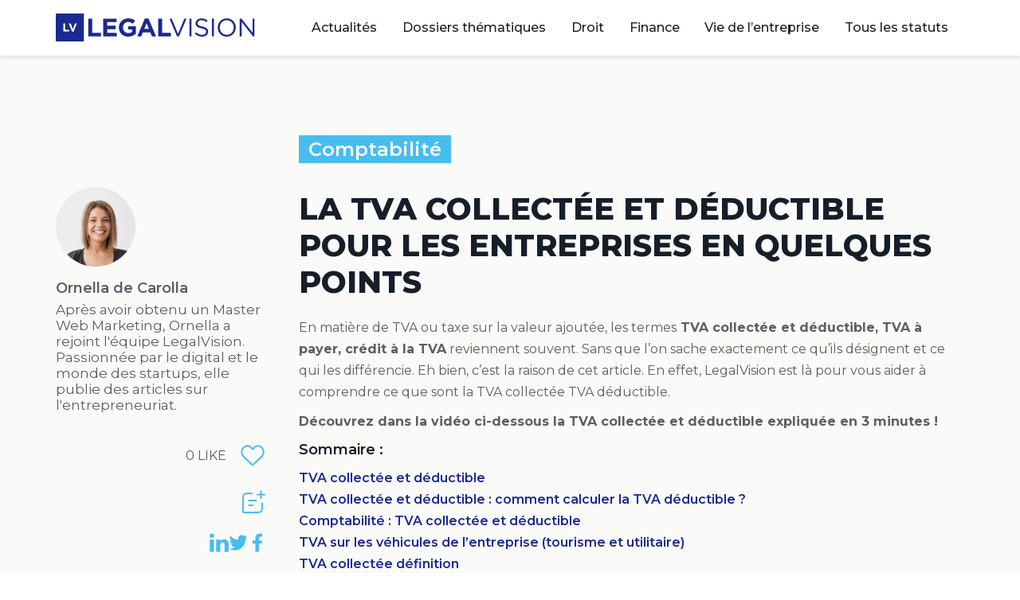

--- FILE ---
content_type: text/html; charset=UTF-8
request_url: https://www.legalvision.fr/guides-juridiques/comptabilite/tva-collectee-deductible-ca-marche/
body_size: 25960
content:
<!DOCTYPE html>
<html lang="fr-FR">
<head>
<meta charset="UTF-8">
<meta name="viewport" content="width=device-width, initial-scale=1.0, viewport-fit=cover" />		<meta name='robots' content='index, follow, max-image-preview:large, max-snippet:-1, max-video-preview:-1' />
<style>img:is([sizes="auto" i], [sizes^="auto," i]) { contain-intrinsic-size: 3000px 1500px }</style>
<script type="text/javascript">
var ajaxurl = "https://www.legalvision.fr/guides-juridiques/wp-admin/admin-ajax.php";
</script>
<!-- This site is optimized with the Yoast SEO plugin v26.3 - https://yoast.com/wordpress/plugins/seo/ -->
<title>TVA collectée et déductible : comment ça marche ?</title>
<meta name="description" content="Tout les points importants à connaître sur la TVA collectée et déductible pour une entreprise. LegalVision vous explique la marche à suivre." />
<link rel="canonical" href="https://www.legalvision.fr/guides-juridiques/comptabilite/tva-collectee-deductible-ca-marche/" />
<meta property="og:locale" content="fr_FR" />
<meta property="og:type" content="article" />
<meta property="og:title" content="TVA collectée et déductible : comment ça marche ?" />
<meta property="og:description" content="Tout les points importants à connaître sur la TVA collectée et déductible pour une entreprise. LegalVision vous explique la marche à suivre." />
<meta property="og:url" content="https://www.legalvision.fr/guides-juridiques/comptabilite/tva-collectee-deductible-ca-marche/" />
<meta property="og:site_name" content="Guides juridiques" />
<meta property="article:author" content="https://www.facebook.com/legalvision.fr/" />
<meta property="article:published_time" content="2018-02-16T17:37:49+00:00" />
<meta property="article:modified_time" content="2023-07-21T09:47:56+00:00" />
<meta property="og:image" content="https://www.legalvision.fr/guides-juridiques/wp-content/uploads/2018/02/tva-collectée-et-déductible.jpg" />
<meta property="og:image:width" content="958" />
<meta property="og:image:height" content="350" />
<meta property="og:image:type" content="image/jpeg" />
<meta name="author" content="Ornella de Carolla" />
<meta name="twitter:card" content="summary_large_image" />
<meta name="twitter:creator" content="@https://twitter.com/Legalvision_fr" />
<meta name="twitter:label1" content="Écrit par" />
<meta name="twitter:data1" content="Ornella de Carolla" />
<meta name="twitter:label2" content="Durée de lecture estimée" />
<meta name="twitter:data2" content="9 minutes" />
<script type="application/ld+json" class="yoast-schema-graph">{"@context":"https://schema.org","@graph":[{"@type":"Article","@id":"https://www.legalvision.fr/guides-juridiques/comptabilite/tva-collectee-deductible-ca-marche/#article","isPartOf":{"@id":"https://www.legalvision.fr/guides-juridiques/comptabilite/tva-collectee-deductible-ca-marche/"},"author":{"name":"Ornella de Carolla","@id":"https://www.legalvision.fr/guides-juridiques/#/schema/person/3e29fbbd6d4fe274938f81abe39bc106"},"headline":"La TVA collectée et déductible pour les entreprises en quelques points","datePublished":"2018-02-16T17:37:49+00:00","dateModified":"2023-07-21T09:47:56+00:00","mainEntityOfPage":{"@id":"https://www.legalvision.fr/guides-juridiques/comptabilite/tva-collectee-deductible-ca-marche/"},"wordCount":1918,"commentCount":5,"publisher":{"@id":"https://www.legalvision.fr/guides-juridiques/#organization"},"image":{"@id":"https://www.legalvision.fr/guides-juridiques/comptabilite/tva-collectee-deductible-ca-marche/#primaryimage"},"thumbnailUrl":"https://www.legalvision.fr/guides-juridiques/wp-content/uploads/2018/02/tva-collectée-et-déductible.jpg","articleSection":["Comptabilité"],"inLanguage":"fr-FR","potentialAction":[{"@type":"CommentAction","name":"Comment","target":["https://www.legalvision.fr/guides-juridiques/comptabilite/tva-collectee-deductible-ca-marche/#respond"]}]},{"@type":"WebPage","@id":"https://www.legalvision.fr/guides-juridiques/comptabilite/tva-collectee-deductible-ca-marche/","url":"https://www.legalvision.fr/guides-juridiques/comptabilite/tva-collectee-deductible-ca-marche/","name":"TVA collectée et déductible : comment ça marche ?","isPartOf":{"@id":"https://www.legalvision.fr/guides-juridiques/#website"},"primaryImageOfPage":{"@id":"https://www.legalvision.fr/guides-juridiques/comptabilite/tva-collectee-deductible-ca-marche/#primaryimage"},"image":{"@id":"https://www.legalvision.fr/guides-juridiques/comptabilite/tva-collectee-deductible-ca-marche/#primaryimage"},"thumbnailUrl":"https://www.legalvision.fr/guides-juridiques/wp-content/uploads/2018/02/tva-collectée-et-déductible.jpg","datePublished":"2018-02-16T17:37:49+00:00","dateModified":"2023-07-21T09:47:56+00:00","description":"Tout les points importants à connaître sur la TVA collectée et déductible pour une entreprise. LegalVision vous explique la marche à suivre.","breadcrumb":{"@id":"https://www.legalvision.fr/guides-juridiques/comptabilite/tva-collectee-deductible-ca-marche/#breadcrumb"},"inLanguage":"fr-FR","potentialAction":[{"@type":"ReadAction","target":["https://www.legalvision.fr/guides-juridiques/comptabilite/tva-collectee-deductible-ca-marche/"]}]},{"@type":"ImageObject","inLanguage":"fr-FR","@id":"https://www.legalvision.fr/guides-juridiques/comptabilite/tva-collectee-deductible-ca-marche/#primaryimage","url":"https://www.legalvision.fr/guides-juridiques/wp-content/uploads/2018/02/tva-collectée-et-déductible.jpg","contentUrl":"https://www.legalvision.fr/guides-juridiques/wp-content/uploads/2018/02/tva-collectée-et-déductible.jpg","width":958,"height":350,"caption":"tva collectée et déductible"},{"@type":"BreadcrumbList","@id":"https://www.legalvision.fr/guides-juridiques/comptabilite/tva-collectee-deductible-ca-marche/#breadcrumb","itemListElement":[{"@type":"ListItem","position":1,"name":"Accueil","item":"https://www.legalvision.fr/guides-juridiques/"},{"@type":"ListItem","position":2,"name":"Comptabilité","item":"https://www.legalvision.fr/guides-juridiques/comptabilite/"},{"@type":"ListItem","position":3,"name":"La TVA collectée et déductible pour les entreprises en quelques points"}]},{"@type":"WebSite","@id":"https://www.legalvision.fr/guides-juridiques/#website","url":"https://www.legalvision.fr/guides-juridiques/","name":"Guides juridiques","description":"L&#039;information juridique à destination des entreprises","publisher":{"@id":"https://www.legalvision.fr/guides-juridiques/#organization"},"potentialAction":[{"@type":"SearchAction","target":{"@type":"EntryPoint","urlTemplate":"https://www.legalvision.fr/guides-juridiques/?s={search_term_string}"},"query-input":{"@type":"PropertyValueSpecification","valueRequired":true,"valueName":"search_term_string"}}],"inLanguage":"fr-FR"},{"@type":"Organization","@id":"https://www.legalvision.fr/guides-juridiques/#organization","name":"Guides juridiques","url":"https://www.legalvision.fr/guides-juridiques/","logo":{"@type":"ImageObject","inLanguage":"fr-FR","@id":"https://www.legalvision.fr/guides-juridiques/#/schema/logo/image/","url":"https://www.legalvision.fr/guides-juridiques/wp-content/uploads/2022/10/logo.svg","contentUrl":"https://www.legalvision.fr/guides-juridiques/wp-content/uploads/2022/10/logo.svg","width":250,"height":36,"caption":"Guides juridiques"},"image":{"@id":"https://www.legalvision.fr/guides-juridiques/#/schema/logo/image/"}},{"@type":"Person","@id":"https://www.legalvision.fr/guides-juridiques/#/schema/person/3e29fbbd6d4fe274938f81abe39bc106","name":"Ornella de Carolla","image":{"@type":"ImageObject","inLanguage":"fr-FR","@id":"https://www.legalvision.fr/guides-juridiques/#/schema/person/image/","url":"https://www.legalvision.fr/guides-juridiques/wp-content/uploads/2023/07/femme16-96x96.png","contentUrl":"https://www.legalvision.fr/guides-juridiques/wp-content/uploads/2023/07/femme16-96x96.png","caption":"Ornella de Carolla"},"description":"Après avoir obtenu un Master Web Marketing, Ornella a rejoint l'équipe LegalVision. Passionnée par le digital et le monde des startups, elle publie des articles sur l'entrepreneuriat.","sameAs":["https://www.legalvision.fr/","https://www.facebook.com/legalvision.fr/","https://www.instagram.com/legalvision.fr/","https://www.linkedin.com/company/legalvision-fr/","https://x.com/https://twitter.com/Legalvision_fr"],"url":"https://www.legalvision.fr/guides-juridiques/author/ornella/"}]}</script>
<!-- / Yoast SEO plugin. -->
<link rel='dns-prefetch' href='//js.hs-scripts.com' />
<link rel="alternate" type="application/rss+xml" title="Guides juridiques &raquo; Flux" href="https://www.legalvision.fr/guides-juridiques/feed/" />
<link rel="alternate" type="application/rss+xml" title="Guides juridiques &raquo; Flux des commentaires" href="https://www.legalvision.fr/guides-juridiques/comments/feed/" />
<script id="wpp-js" src="https://www.legalvision.fr/guides-juridiques/wp-content/plugins/wordpress-popular-posts/assets/js/wpp.min.js?ver=7.3.6" data-sampling="0" data-sampling-rate="100" data-api-url="https://www.legalvision.fr/guides-juridiques/wp-json/wordpress-popular-posts" data-post-id="1898" data-token="cccfd7c17a" data-lang="0" data-debug="0"></script>
<link rel="alternate" type="application/rss+xml" title="Guides juridiques &raquo; La TVA collectée et déductible pour les entreprises en quelques points Flux des commentaires" href="https://www.legalvision.fr/guides-juridiques/comptabilite/tva-collectee-deductible-ca-marche/feed/" />
<!-- <link rel='stylesheet' id='dce-animations-css' href='https://www.legalvision.fr/guides-juridiques/wp-content/plugins/dynamic-content-for-elementor/assets/css/animations.css?ver=3.3.20' media='all' /> -->
<!-- <link rel='stylesheet' id='wp-block-library-css' href='https://www.legalvision.fr/guides-juridiques/wp-includes/css/dist/block-library/style.min.css?ver=6.8.3' media='all' /> -->
<link rel="stylesheet" type="text/css" href="//www.legalvision.fr/guides-juridiques/wp-content/cache/wpfc-minified/e2iv7emy/7ng20.css" media="all"/>
<style id='wp-block-library-theme-inline-css'>
.wp-block-audio :where(figcaption){color:#555;font-size:13px;text-align:center}.is-dark-theme .wp-block-audio :where(figcaption){color:#ffffffa6}.wp-block-audio{margin:0 0 1em}.wp-block-code{border:1px solid #ccc;border-radius:4px;font-family:Menlo,Consolas,monaco,monospace;padding:.8em 1em}.wp-block-embed :where(figcaption){color:#555;font-size:13px;text-align:center}.is-dark-theme .wp-block-embed :where(figcaption){color:#ffffffa6}.wp-block-embed{margin:0 0 1em}.blocks-gallery-caption{color:#555;font-size:13px;text-align:center}.is-dark-theme .blocks-gallery-caption{color:#ffffffa6}:root :where(.wp-block-image figcaption){color:#555;font-size:13px;text-align:center}.is-dark-theme :root :where(.wp-block-image figcaption){color:#ffffffa6}.wp-block-image{margin:0 0 1em}.wp-block-pullquote{border-bottom:4px solid;border-top:4px solid;color:currentColor;margin-bottom:1.75em}.wp-block-pullquote cite,.wp-block-pullquote footer,.wp-block-pullquote__citation{color:currentColor;font-size:.8125em;font-style:normal;text-transform:uppercase}.wp-block-quote{border-left:.25em solid;margin:0 0 1.75em;padding-left:1em}.wp-block-quote cite,.wp-block-quote footer{color:currentColor;font-size:.8125em;font-style:normal;position:relative}.wp-block-quote:where(.has-text-align-right){border-left:none;border-right:.25em solid;padding-left:0;padding-right:1em}.wp-block-quote:where(.has-text-align-center){border:none;padding-left:0}.wp-block-quote.is-large,.wp-block-quote.is-style-large,.wp-block-quote:where(.is-style-plain){border:none}.wp-block-search .wp-block-search__label{font-weight:700}.wp-block-search__button{border:1px solid #ccc;padding:.375em .625em}:where(.wp-block-group.has-background){padding:1.25em 2.375em}.wp-block-separator.has-css-opacity{opacity:.4}.wp-block-separator{border:none;border-bottom:2px solid;margin-left:auto;margin-right:auto}.wp-block-separator.has-alpha-channel-opacity{opacity:1}.wp-block-separator:not(.is-style-wide):not(.is-style-dots){width:100px}.wp-block-separator.has-background:not(.is-style-dots){border-bottom:none;height:1px}.wp-block-separator.has-background:not(.is-style-wide):not(.is-style-dots){height:2px}.wp-block-table{margin:0 0 1em}.wp-block-table td,.wp-block-table th{word-break:normal}.wp-block-table :where(figcaption){color:#555;font-size:13px;text-align:center}.is-dark-theme .wp-block-table :where(figcaption){color:#ffffffa6}.wp-block-video :where(figcaption){color:#555;font-size:13px;text-align:center}.is-dark-theme .wp-block-video :where(figcaption){color:#ffffffa6}.wp-block-video{margin:0 0 1em}:root :where(.wp-block-template-part.has-background){margin-bottom:0;margin-top:0;padding:1.25em 2.375em}
</style>
<style id='classic-theme-styles-inline-css'>
/*! This file is auto-generated */
.wp-block-button__link{color:#fff;background-color:#32373c;border-radius:9999px;box-shadow:none;text-decoration:none;padding:calc(.667em + 2px) calc(1.333em + 2px);font-size:1.125em}.wp-block-file__button{background:#32373c;color:#fff;text-decoration:none}
</style>
<link rel='stylesheet' id='twenty-twenty-one-custom-color-overrides-css' href='https://www.legalvision.fr/guides-juridiques/wp-content/themes/twentytwentyone/assets/css/custom-color-overrides.css?ver=0.1.0' media='all' />
<style id='twenty-twenty-one-custom-color-overrides-inline-css'>
:root .editor-styles-wrapper{--global--color-background: #ffffff;--global--color-primary: #000;--global--color-secondary: #000;--button--color-background: #000;--button--color-text-hover: #000;}
</style>
<style id='global-styles-inline-css'>
:root{--wp--preset--aspect-ratio--square: 1;--wp--preset--aspect-ratio--4-3: 4/3;--wp--preset--aspect-ratio--3-4: 3/4;--wp--preset--aspect-ratio--3-2: 3/2;--wp--preset--aspect-ratio--2-3: 2/3;--wp--preset--aspect-ratio--16-9: 16/9;--wp--preset--aspect-ratio--9-16: 9/16;--wp--preset--color--black: #000000;--wp--preset--color--cyan-bluish-gray: #abb8c3;--wp--preset--color--white: #FFFFFF;--wp--preset--color--pale-pink: #f78da7;--wp--preset--color--vivid-red: #cf2e2e;--wp--preset--color--luminous-vivid-orange: #ff6900;--wp--preset--color--luminous-vivid-amber: #fcb900;--wp--preset--color--light-green-cyan: #7bdcb5;--wp--preset--color--vivid-green-cyan: #00d084;--wp--preset--color--pale-cyan-blue: #8ed1fc;--wp--preset--color--vivid-cyan-blue: #0693e3;--wp--preset--color--vivid-purple: #9b51e0;--wp--preset--color--dark-gray: #28303D;--wp--preset--color--gray: #39414D;--wp--preset--color--green: #D1E4DD;--wp--preset--color--blue: #D1DFE4;--wp--preset--color--purple: #D1D1E4;--wp--preset--color--red: #E4D1D1;--wp--preset--color--orange: #E4DAD1;--wp--preset--color--yellow: #EEEADD;--wp--preset--gradient--vivid-cyan-blue-to-vivid-purple: linear-gradient(135deg,rgba(6,147,227,1) 0%,rgb(155,81,224) 100%);--wp--preset--gradient--light-green-cyan-to-vivid-green-cyan: linear-gradient(135deg,rgb(122,220,180) 0%,rgb(0,208,130) 100%);--wp--preset--gradient--luminous-vivid-amber-to-luminous-vivid-orange: linear-gradient(135deg,rgba(252,185,0,1) 0%,rgba(255,105,0,1) 100%);--wp--preset--gradient--luminous-vivid-orange-to-vivid-red: linear-gradient(135deg,rgba(255,105,0,1) 0%,rgb(207,46,46) 100%);--wp--preset--gradient--very-light-gray-to-cyan-bluish-gray: linear-gradient(135deg,rgb(238,238,238) 0%,rgb(169,184,195) 100%);--wp--preset--gradient--cool-to-warm-spectrum: linear-gradient(135deg,rgb(74,234,220) 0%,rgb(151,120,209) 20%,rgb(207,42,186) 40%,rgb(238,44,130) 60%,rgb(251,105,98) 80%,rgb(254,248,76) 100%);--wp--preset--gradient--blush-light-purple: linear-gradient(135deg,rgb(255,206,236) 0%,rgb(152,150,240) 100%);--wp--preset--gradient--blush-bordeaux: linear-gradient(135deg,rgb(254,205,165) 0%,rgb(254,45,45) 50%,rgb(107,0,62) 100%);--wp--preset--gradient--luminous-dusk: linear-gradient(135deg,rgb(255,203,112) 0%,rgb(199,81,192) 50%,rgb(65,88,208) 100%);--wp--preset--gradient--pale-ocean: linear-gradient(135deg,rgb(255,245,203) 0%,rgb(182,227,212) 50%,rgb(51,167,181) 100%);--wp--preset--gradient--electric-grass: linear-gradient(135deg,rgb(202,248,128) 0%,rgb(113,206,126) 100%);--wp--preset--gradient--midnight: linear-gradient(135deg,rgb(2,3,129) 0%,rgb(40,116,252) 100%);--wp--preset--gradient--purple-to-yellow: linear-gradient(160deg, #D1D1E4 0%, #EEEADD 100%);--wp--preset--gradient--yellow-to-purple: linear-gradient(160deg, #EEEADD 0%, #D1D1E4 100%);--wp--preset--gradient--green-to-yellow: linear-gradient(160deg, #D1E4DD 0%, #EEEADD 100%);--wp--preset--gradient--yellow-to-green: linear-gradient(160deg, #EEEADD 0%, #D1E4DD 100%);--wp--preset--gradient--red-to-yellow: linear-gradient(160deg, #E4D1D1 0%, #EEEADD 100%);--wp--preset--gradient--yellow-to-red: linear-gradient(160deg, #EEEADD 0%, #E4D1D1 100%);--wp--preset--gradient--purple-to-red: linear-gradient(160deg, #D1D1E4 0%, #E4D1D1 100%);--wp--preset--gradient--red-to-purple: linear-gradient(160deg, #E4D1D1 0%, #D1D1E4 100%);--wp--preset--font-size--small: 18px;--wp--preset--font-size--medium: 20px;--wp--preset--font-size--large: 24px;--wp--preset--font-size--x-large: 42px;--wp--preset--font-size--extra-small: 16px;--wp--preset--font-size--normal: 20px;--wp--preset--font-size--extra-large: 40px;--wp--preset--font-size--huge: 96px;--wp--preset--font-size--gigantic: 144px;--wp--preset--spacing--20: 0.44rem;--wp--preset--spacing--30: 0.67rem;--wp--preset--spacing--40: 1rem;--wp--preset--spacing--50: 1.5rem;--wp--preset--spacing--60: 2.25rem;--wp--preset--spacing--70: 3.38rem;--wp--preset--spacing--80: 5.06rem;--wp--preset--shadow--natural: 6px 6px 9px rgba(0, 0, 0, 0.2);--wp--preset--shadow--deep: 12px 12px 50px rgba(0, 0, 0, 0.4);--wp--preset--shadow--sharp: 6px 6px 0px rgba(0, 0, 0, 0.2);--wp--preset--shadow--outlined: 6px 6px 0px -3px rgba(255, 255, 255, 1), 6px 6px rgba(0, 0, 0, 1);--wp--preset--shadow--crisp: 6px 6px 0px rgba(0, 0, 0, 1);}:where(.is-layout-flex){gap: 0.5em;}:where(.is-layout-grid){gap: 0.5em;}body .is-layout-flex{display: flex;}.is-layout-flex{flex-wrap: wrap;align-items: center;}.is-layout-flex > :is(*, div){margin: 0;}body .is-layout-grid{display: grid;}.is-layout-grid > :is(*, div){margin: 0;}:where(.wp-block-columns.is-layout-flex){gap: 2em;}:where(.wp-block-columns.is-layout-grid){gap: 2em;}:where(.wp-block-post-template.is-layout-flex){gap: 1.25em;}:where(.wp-block-post-template.is-layout-grid){gap: 1.25em;}.has-black-color{color: var(--wp--preset--color--black) !important;}.has-cyan-bluish-gray-color{color: var(--wp--preset--color--cyan-bluish-gray) !important;}.has-white-color{color: var(--wp--preset--color--white) !important;}.has-pale-pink-color{color: var(--wp--preset--color--pale-pink) !important;}.has-vivid-red-color{color: var(--wp--preset--color--vivid-red) !important;}.has-luminous-vivid-orange-color{color: var(--wp--preset--color--luminous-vivid-orange) !important;}.has-luminous-vivid-amber-color{color: var(--wp--preset--color--luminous-vivid-amber) !important;}.has-light-green-cyan-color{color: var(--wp--preset--color--light-green-cyan) !important;}.has-vivid-green-cyan-color{color: var(--wp--preset--color--vivid-green-cyan) !important;}.has-pale-cyan-blue-color{color: var(--wp--preset--color--pale-cyan-blue) !important;}.has-vivid-cyan-blue-color{color: var(--wp--preset--color--vivid-cyan-blue) !important;}.has-vivid-purple-color{color: var(--wp--preset--color--vivid-purple) !important;}.has-black-background-color{background-color: var(--wp--preset--color--black) !important;}.has-cyan-bluish-gray-background-color{background-color: var(--wp--preset--color--cyan-bluish-gray) !important;}.has-white-background-color{background-color: var(--wp--preset--color--white) !important;}.has-pale-pink-background-color{background-color: var(--wp--preset--color--pale-pink) !important;}.has-vivid-red-background-color{background-color: var(--wp--preset--color--vivid-red) !important;}.has-luminous-vivid-orange-background-color{background-color: var(--wp--preset--color--luminous-vivid-orange) !important;}.has-luminous-vivid-amber-background-color{background-color: var(--wp--preset--color--luminous-vivid-amber) !important;}.has-light-green-cyan-background-color{background-color: var(--wp--preset--color--light-green-cyan) !important;}.has-vivid-green-cyan-background-color{background-color: var(--wp--preset--color--vivid-green-cyan) !important;}.has-pale-cyan-blue-background-color{background-color: var(--wp--preset--color--pale-cyan-blue) !important;}.has-vivid-cyan-blue-background-color{background-color: var(--wp--preset--color--vivid-cyan-blue) !important;}.has-vivid-purple-background-color{background-color: var(--wp--preset--color--vivid-purple) !important;}.has-black-border-color{border-color: var(--wp--preset--color--black) !important;}.has-cyan-bluish-gray-border-color{border-color: var(--wp--preset--color--cyan-bluish-gray) !important;}.has-white-border-color{border-color: var(--wp--preset--color--white) !important;}.has-pale-pink-border-color{border-color: var(--wp--preset--color--pale-pink) !important;}.has-vivid-red-border-color{border-color: var(--wp--preset--color--vivid-red) !important;}.has-luminous-vivid-orange-border-color{border-color: var(--wp--preset--color--luminous-vivid-orange) !important;}.has-luminous-vivid-amber-border-color{border-color: var(--wp--preset--color--luminous-vivid-amber) !important;}.has-light-green-cyan-border-color{border-color: var(--wp--preset--color--light-green-cyan) !important;}.has-vivid-green-cyan-border-color{border-color: var(--wp--preset--color--vivid-green-cyan) !important;}.has-pale-cyan-blue-border-color{border-color: var(--wp--preset--color--pale-cyan-blue) !important;}.has-vivid-cyan-blue-border-color{border-color: var(--wp--preset--color--vivid-cyan-blue) !important;}.has-vivid-purple-border-color{border-color: var(--wp--preset--color--vivid-purple) !important;}.has-vivid-cyan-blue-to-vivid-purple-gradient-background{background: var(--wp--preset--gradient--vivid-cyan-blue-to-vivid-purple) !important;}.has-light-green-cyan-to-vivid-green-cyan-gradient-background{background: var(--wp--preset--gradient--light-green-cyan-to-vivid-green-cyan) !important;}.has-luminous-vivid-amber-to-luminous-vivid-orange-gradient-background{background: var(--wp--preset--gradient--luminous-vivid-amber-to-luminous-vivid-orange) !important;}.has-luminous-vivid-orange-to-vivid-red-gradient-background{background: var(--wp--preset--gradient--luminous-vivid-orange-to-vivid-red) !important;}.has-very-light-gray-to-cyan-bluish-gray-gradient-background{background: var(--wp--preset--gradient--very-light-gray-to-cyan-bluish-gray) !important;}.has-cool-to-warm-spectrum-gradient-background{background: var(--wp--preset--gradient--cool-to-warm-spectrum) !important;}.has-blush-light-purple-gradient-background{background: var(--wp--preset--gradient--blush-light-purple) !important;}.has-blush-bordeaux-gradient-background{background: var(--wp--preset--gradient--blush-bordeaux) !important;}.has-luminous-dusk-gradient-background{background: var(--wp--preset--gradient--luminous-dusk) !important;}.has-pale-ocean-gradient-background{background: var(--wp--preset--gradient--pale-ocean) !important;}.has-electric-grass-gradient-background{background: var(--wp--preset--gradient--electric-grass) !important;}.has-midnight-gradient-background{background: var(--wp--preset--gradient--midnight) !important;}.has-small-font-size{font-size: var(--wp--preset--font-size--small) !important;}.has-medium-font-size{font-size: var(--wp--preset--font-size--medium) !important;}.has-large-font-size{font-size: var(--wp--preset--font-size--large) !important;}.has-x-large-font-size{font-size: var(--wp--preset--font-size--x-large) !important;}
:where(.wp-block-post-template.is-layout-flex){gap: 1.25em;}:where(.wp-block-post-template.is-layout-grid){gap: 1.25em;}
:where(.wp-block-columns.is-layout-flex){gap: 2em;}:where(.wp-block-columns.is-layout-grid){gap: 2em;}
:root :where(.wp-block-pullquote){font-size: 1.5em;line-height: 1.6;}
</style>
<!-- <link rel='stylesheet' id='wordpress-popular-posts-css-css' href='https://www.legalvision.fr/guides-juridiques/wp-content/plugins/wordpress-popular-posts/assets/css/wpp.css?ver=7.3.6' media='all' /> -->
<!-- <link rel='stylesheet' id='parent-style-css' href='https://www.legalvision.fr/guides-juridiques/wp-content/themes/twentytwentyone/style.css?ver=6.8.3' media='all' /> -->
<!-- <link rel='stylesheet' id='legalvision-styles-css' href='https://www.legalvision.fr/guides-juridiques/wp-content/themes/legalvision/assets/css/comments.css?ver=6.8.3' media='all' /> -->
<!-- <link rel='stylesheet' id='twenty-twenty-one-style-css' href='https://www.legalvision.fr/guides-juridiques/wp-content/themes/twentytwentyone/style.css?ver=0.1.0' media='all' /> -->
<link rel="stylesheet" type="text/css" href="//www.legalvision.fr/guides-juridiques/wp-content/cache/wpfc-minified/m05w71x6/dczgt.css" media="all"/>
<style id='twenty-twenty-one-style-inline-css'>
:root{--global--color-background: #ffffff;--global--color-primary: #000;--global--color-secondary: #000;--button--color-background: #000;--button--color-text-hover: #000;}
</style>
<!-- <link rel='stylesheet' id='twenty-twenty-one-print-style-css' href='https://www.legalvision.fr/guides-juridiques/wp-content/themes/twentytwentyone/assets/css/print.css?ver=0.1.0' media='print' /> -->
<link rel="stylesheet" type="text/css" href="//www.legalvision.fr/guides-juridiques/wp-content/cache/wpfc-minified/1zw2cm7p/dczgt.css" media="print"/>
<!-- <link rel='stylesheet' id='elementor-frontend-css' href='https://www.legalvision.fr/guides-juridiques/wp-content/plugins/elementor/assets/css/frontend.min.css?ver=3.32.5' media='all' /> -->
<!-- <link rel='stylesheet' id='widget-image-css' href='https://www.legalvision.fr/guides-juridiques/wp-content/plugins/elementor/assets/css/widget-image.min.css?ver=3.32.5' media='all' /> -->
<!-- <link rel='stylesheet' id='widget-nav-menu-css' href='https://www.legalvision.fr/guides-juridiques/wp-content/plugins/elementor-pro/assets/css/widget-nav-menu.min.css?ver=3.32.3' media='all' /> -->
<!-- <link rel='stylesheet' id='widget-heading-css' href='https://www.legalvision.fr/guides-juridiques/wp-content/plugins/elementor/assets/css/widget-heading.min.css?ver=3.32.5' media='all' /> -->
<!-- <link rel='stylesheet' id='widget-form-css' href='https://www.legalvision.fr/guides-juridiques/wp-content/plugins/elementor-pro/assets/css/widget-form.min.css?ver=3.32.3' media='all' /> -->
<!-- <link rel='stylesheet' id='e-animation-grow-css' href='https://www.legalvision.fr/guides-juridiques/wp-content/plugins/elementor/assets/lib/animations/styles/e-animation-grow.min.css?ver=3.32.5' media='all' /> -->
<!-- <link rel='stylesheet' id='widget-social-icons-css' href='https://www.legalvision.fr/guides-juridiques/wp-content/plugins/elementor/assets/css/widget-social-icons.min.css?ver=3.32.5' media='all' /> -->
<!-- <link rel='stylesheet' id='e-apple-webkit-css' href='https://www.legalvision.fr/guides-juridiques/wp-content/plugins/elementor/assets/css/conditionals/apple-webkit.min.css?ver=3.32.5' media='all' /> -->
<!-- <link rel='stylesheet' id='widget-author-box-css' href='https://www.legalvision.fr/guides-juridiques/wp-content/plugins/elementor-pro/assets/css/widget-author-box.min.css?ver=3.32.3' media='all' /> -->
<!-- <link rel='stylesheet' id='e-sticky-css' href='https://www.legalvision.fr/guides-juridiques/wp-content/plugins/elementor-pro/assets/css/modules/sticky.min.css?ver=3.32.3' media='all' /> -->
<!-- <link rel='stylesheet' id='widget-post-navigation-css' href='https://www.legalvision.fr/guides-juridiques/wp-content/plugins/elementor-pro/assets/css/widget-post-navigation.min.css?ver=3.32.3' media='all' /> -->
<!-- <link rel='stylesheet' id='elementor-icons-css' href='https://www.legalvision.fr/guides-juridiques/wp-content/plugins/elementor/assets/lib/eicons/css/elementor-icons.min.css?ver=5.44.0' media='all' /> -->
<link rel="stylesheet" type="text/css" href="//www.legalvision.fr/guides-juridiques/wp-content/cache/wpfc-minified/6jebkumg/7ng20.css" media="all"/>
<link rel='stylesheet' id='elementor-post-37018-css' href='https://www.legalvision.fr/guides-juridiques/wp-content/uploads/elementor/css/post-37018.css?ver=1763406687' media='all' />
<!-- <link rel='stylesheet' id='dashicons-css' href='https://www.legalvision.fr/guides-juridiques/wp-includes/css/dashicons.min.css?ver=6.8.3' media='all' /> -->
<link rel="stylesheet" type="text/css" href="//www.legalvision.fr/guides-juridiques/wp-content/cache/wpfc-minified/e61vvywg/7ng1z.css" media="all"/>
<link rel='stylesheet' id='elementor-post-38442-css' href='https://www.legalvision.fr/guides-juridiques/wp-content/uploads/elementor/css/post-38442.css?ver=1763406687' media='all' />
<link rel='stylesheet' id='elementor-post-38449-css' href='https://www.legalvision.fr/guides-juridiques/wp-content/uploads/elementor/css/post-38449.css?ver=1763406687' media='all' />
<link rel='stylesheet' id='elementor-post-38493-css' href='https://www.legalvision.fr/guides-juridiques/wp-content/uploads/elementor/css/post-38493.css?ver=1763406688' media='all' />
<!-- <link rel='stylesheet' id='eael-general-css' href='https://www.legalvision.fr/guides-juridiques/wp-content/plugins/essential-addons-for-elementor-lite/assets/front-end/css/view/general.min.css?ver=6.4.0' media='all' /> -->
<link rel="stylesheet" type="text/css" href="//www.legalvision.fr/guides-juridiques/wp-content/cache/wpfc-minified/2pqhqeg9/dczgt.css" media="all"/>
<link rel='stylesheet' id='elementor-gf-montserrat-css' href='https://fonts.googleapis.com/css?family=Montserrat:100,100italic,200,200italic,300,300italic,400,400italic,500,500italic,600,600italic,700,700italic,800,800italic,900,900italic&#038;display=auto' media='all' />
<!-- <link rel='stylesheet' id='elementor-icons-shared-0-css' href='https://www.legalvision.fr/guides-juridiques/wp-content/plugins/elementor/assets/lib/font-awesome/css/fontawesome.min.css?ver=5.15.3' media='all' /> -->
<!-- <link rel='stylesheet' id='elementor-icons-fa-solid-css' href='https://www.legalvision.fr/guides-juridiques/wp-content/plugins/elementor/assets/lib/font-awesome/css/solid.min.css?ver=5.15.3' media='all' /> -->
<!-- <link rel='stylesheet' id='elementor-icons-fa-brands-css' href='https://www.legalvision.fr/guides-juridiques/wp-content/plugins/elementor/assets/lib/font-awesome/css/brands.min.css?ver=5.15.3' media='all' /> -->
<link rel="stylesheet" type="text/css" href="//www.legalvision.fr/guides-juridiques/wp-content/cache/wpfc-minified/qha9ql1m/dczgt.css" media="all"/>
<script src='//www.legalvision.fr/guides-juridiques/wp-content/cache/wpfc-minified/9615f7pz/44vox.js' type="text/javascript"></script>
<!-- <script src="https://www.legalvision.fr/guides-juridiques/wp-includes/js/jquery/jquery.min.js?ver=3.7.1" id="jquery-core-js"></script> -->
<!-- <script src="https://www.legalvision.fr/guides-juridiques/wp-includes/js/jquery/jquery-migrate.min.js?ver=3.4.1" id="jquery-migrate-js"></script> -->
<link rel="https://api.w.org/" href="https://www.legalvision.fr/guides-juridiques/wp-json/" /><link rel="alternate" title="JSON" type="application/json" href="https://www.legalvision.fr/guides-juridiques/wp-json/wp/v2/posts/1898" /><link rel="EditURI" type="application/rsd+xml" title="RSD" href="https://www.legalvision.fr/guides-juridiques/xmlrpc.php?rsd" />
<meta name="generator" content="WordPress 6.8.3" />
<link rel='shortlink' href='https://www.legalvision.fr/guides-juridiques/?p=1898' />
<link rel="alternate" title="oEmbed (JSON)" type="application/json+oembed" href="https://www.legalvision.fr/guides-juridiques/wp-json/oembed/1.0/embed?url=https%3A%2F%2Fwww.legalvision.fr%2Fguides-juridiques%2Fcomptabilite%2Ftva-collectee-deductible-ca-marche%2F" />
<link rel="alternate" title="oEmbed (XML)" type="text/xml+oembed" href="https://www.legalvision.fr/guides-juridiques/wp-json/oembed/1.0/embed?url=https%3A%2F%2Fwww.legalvision.fr%2Fguides-juridiques%2Fcomptabilite%2Ftva-collectee-deductible-ca-marche%2F&#038;format=xml" />
<!-- DO NOT COPY THIS SNIPPET! Start of Page Analytics Tracking for HubSpot WordPress plugin v11.3.21-->
<script class="hsq-set-content-id" data-content-id="blog-post">
var _hsq = _hsq || [];
_hsq.push(["setContentType", "blog-post"]);
</script>
<!-- DO NOT COPY THIS SNIPPET! End of Page Analytics Tracking for HubSpot WordPress plugin -->
<style id="wpp-loading-animation-styles">@-webkit-keyframes bgslide{from{background-position-x:0}to{background-position-x:-200%}}@keyframes bgslide{from{background-position-x:0}to{background-position-x:-200%}}.wpp-widget-block-placeholder,.wpp-shortcode-placeholder{margin:0 auto;width:60px;height:3px;background:#dd3737;background:linear-gradient(90deg,#dd3737 0%,#571313 10%,#dd3737 100%);background-size:200% auto;border-radius:3px;-webkit-animation:bgslide 1s infinite linear;animation:bgslide 1s infinite linear}</style>
<link rel="pingback" href="https://www.legalvision.fr/guides-juridiques/xmlrpc.php"><meta name="generator" content="Elementor 3.32.5; features: additional_custom_breakpoints; settings: css_print_method-external, google_font-enabled, font_display-auto">
<!-- Google Tag Manager guides-juridiques -->
<script>(function(w,d,s,l,i){w[l]=w[l]||[];w[l].push({'gtm.start':
new Date().getTime(),event:'gtm.js'});var f=d.getElementsByTagName(s)[0],
j=d.createElement(s),dl=l!='dataLayer'?'&l='+l:'';j.async=true;j.src=
'https://www.googletagmanager.com/gtm.js?id='+i+dl;f.parentNode.insertBefore(j,f);
})(window,document,'script','dataLayer','GTM-NSDW6TR');</script>
<!-- End Google Tag Manager -->
<meta name='d135d43434' content='d135d43434eaa2328c15f1fef61ad2be'>
<style>
.e-con.e-parent:nth-of-type(n+4):not(.e-lazyloaded):not(.e-no-lazyload),
.e-con.e-parent:nth-of-type(n+4):not(.e-lazyloaded):not(.e-no-lazyload) * {
background-image: none !important;
}
@media screen and (max-height: 1024px) {
.e-con.e-parent:nth-of-type(n+3):not(.e-lazyloaded):not(.e-no-lazyload),
.e-con.e-parent:nth-of-type(n+3):not(.e-lazyloaded):not(.e-no-lazyload) * {
background-image: none !important;
}
}
@media screen and (max-height: 640px) {
.e-con.e-parent:nth-of-type(n+2):not(.e-lazyloaded):not(.e-no-lazyload),
.e-con.e-parent:nth-of-type(n+2):not(.e-lazyloaded):not(.e-no-lazyload) * {
background-image: none !important;
}
}
</style>
<style id="custom-background-css">
body.custom-background { background-color: #ffffff; }
</style>
<link rel="icon" href="https://www.legalvision.fr/guides-juridiques/wp-content/uploads/2022/10/legalvision_icon.svg" sizes="32x32" />
<link rel="icon" href="https://www.legalvision.fr/guides-juridiques/wp-content/uploads/2022/10/legalvision_icon.svg" sizes="192x192" />
<link rel="apple-touch-icon" href="https://www.legalvision.fr/guides-juridiques/wp-content/uploads/2022/10/legalvision_icon.svg" />
<meta name="msapplication-TileImage" content="https://www.legalvision.fr/guides-juridiques/wp-content/uploads/2022/10/legalvision_icon.svg" />
</head>
<body class="wp-singular post-template-default single single-post postid-1898 single-format-standard custom-background wp-custom-logo wp-embed-responsive wp-theme-twentytwentyone wp-child-theme-legalvision is-light-theme has-background-white no-js singular no-widgets elementor-default elementor-template-full-width elementor-kit-37018 elementor-page-38493">
<!-- Google Tag Manager (noscript) guides juridiques body -->
<noscript><iframe src="https://www.googletagmanager.com/ns.html?id=GTM-NSDW6TR"
height="0" width="0" style="display:none;visibility:hidden"></iframe></noscript>
<!-- End Google Tag Manager (noscript) -->
<header data-elementor-type="header" data-elementor-id="38442" class="elementor elementor-38442 elementor-location-header" data-elementor-post-type="elementor_library">
<section data-particle_enable="false" data-particle-mobile-disabled="false" class="elementor-section elementor-top-section elementor-element elementor-element-584454a0 elementor-section-height-min-height elementor-section-content-middle elementor-section-boxed elementor-section-height-default elementor-section-items-middle" data-id="584454a0" data-element_type="section" id="main-header" data-settings="{&quot;background_background&quot;:&quot;classic&quot;}">
<div class="elementor-container elementor-column-gap-default">
<div class="elementor-column elementor-col-33 elementor-top-column elementor-element elementor-element-655d8ad" data-id="655d8ad" data-element_type="column">
<div class="elementor-widget-wrap elementor-element-populated">
<div class="elementor-element elementor-element-3fb8272b elementor-widget elementor-widget-theme-site-logo elementor-widget-image" data-id="3fb8272b" data-element_type="widget" data-widget_type="theme-site-logo.default">
<div class="elementor-widget-container">
<a href="https://www.legalvision.fr/guides-juridiques">
<img width="300" height="43" src="https://www.legalvision.fr/guides-juridiques/wp-content/uploads/2022/10/logo.svg" class="attachment-medium size-medium wp-image-38458" alt="logo LegalVision" style="width:100%;height:14.4%;max-width:250px" />				</a>
</div>
</div>
</div>
</div>
<div class="elementor-column elementor-col-66 elementor-top-column elementor-element elementor-element-77db8684" data-id="77db8684" data-element_type="column" id="main-menu">
<div class="elementor-widget-wrap elementor-element-populated">
<div class="elementor-element elementor-element-38f57d7e elementor-nav-menu__align-justify elementor-widget__width-inherit elementor-nav-menu--stretch elementor-nav-menu--dropdown-tablet elementor-nav-menu__text-align-aside elementor-nav-menu--toggle elementor-nav-menu--burger elementor-widget elementor-widget-nav-menu" data-id="38f57d7e" data-element_type="widget" data-settings="{&quot;full_width&quot;:&quot;stretch&quot;,&quot;layout&quot;:&quot;horizontal&quot;,&quot;submenu_icon&quot;:{&quot;value&quot;:&quot;&lt;i class=\&quot;fas fa-caret-down\&quot; aria-hidden=\&quot;true\&quot;&gt;&lt;\/i&gt;&quot;,&quot;library&quot;:&quot;fa-solid&quot;},&quot;toggle&quot;:&quot;burger&quot;}" data-widget_type="nav-menu.default">
<div class="elementor-widget-container">
<nav aria-label="Menu" class="elementor-nav-menu--main elementor-nav-menu__container elementor-nav-menu--layout-horizontal e--pointer-none">
<ul id="menu-1-38f57d7e" class="elementor-nav-menu"><li class="menu-item menu-item-type-taxonomy menu-item-object-category menu-item-37045"><a href="https://www.legalvision.fr/guides-juridiques/actualite-juridique/" class="elementor-item">Actualités</a></li>
<li class="menu-item menu-item-type-custom menu-item-object-custom menu-item-has-children menu-item-37105"><a class="elementor-item">Dossiers thématiques</a>
<ul class="sub-menu elementor-nav-menu--dropdown">
<li class="menu-item menu-item-type-taxonomy menu-item-object-category menu-item-37049"><a href="https://www.legalvision.fr/guides-juridiques/comparatif-statuts/" class="elementor-sub-item">Comparatif statuts</a></li>
<li class="menu-item menu-item-type-taxonomy menu-item-object-category menu-item-37052"><a href="https://www.legalvision.fr/guides-juridiques/dirigeant-de-societe/" class="elementor-sub-item">Dirigeant de société</a></li>
<li class="menu-item menu-item-type-taxonomy menu-item-object-category menu-item-37062"><a href="https://www.legalvision.fr/guides-juridiques/legaltech/" class="elementor-sub-item">LegalTech</a></li>
<li class="menu-item menu-item-type-taxonomy menu-item-object-category menu-item-37063"><a href="https://www.legalvision.fr/guides-juridiques/metier/" class="elementor-sub-item">Métier</a></li>
<li class="menu-item menu-item-type-taxonomy menu-item-object-category menu-item-37065"><a href="https://www.legalvision.fr/guides-juridiques/non-classe/" class="elementor-sub-item">Non classé</a></li>
<li class="menu-item menu-item-type-taxonomy menu-item-object-category menu-item-37072"><a href="https://www.legalvision.fr/guides-juridiques/start-up/" class="elementor-sub-item">Start-up</a></li>
</ul>
</li>
<li class="menu-item menu-item-type-custom menu-item-object-custom menu-item-has-children menu-item-37104"><a class="elementor-item">Droit</a>
<ul class="sub-menu elementor-nav-menu--dropdown">
<li class="menu-item menu-item-type-taxonomy menu-item-object-category menu-item-37054"><a href="https://www.legalvision.fr/guides-juridiques/droit-commercial/" class="elementor-sub-item">Droit commercial</a></li>
<li class="menu-item menu-item-type-taxonomy menu-item-object-category menu-item-37055"><a href="https://www.legalvision.fr/guides-juridiques/droit-du-travail/" class="elementor-sub-item">Droit du travail</a></li>
<li class="menu-item menu-item-type-taxonomy menu-item-object-category menu-item-37066"><a href="https://www.legalvision.fr/guides-juridiques/propriete-intellectuelle/" class="elementor-sub-item">Propriété intellectuelle</a></li>
</ul>
</li>
<li class="menu-item menu-item-type-custom menu-item-object-custom menu-item-has-children menu-item-37103"><a class="elementor-item">Finance</a>
<ul class="sub-menu elementor-nav-menu--dropdown">
<li class="menu-item menu-item-type-taxonomy menu-item-object-category current-post-ancestor current-menu-parent current-post-parent menu-item-37050"><a href="https://www.legalvision.fr/guides-juridiques/comptabilite/" class="elementor-sub-item">Comptabilité</a></li>
<li class="menu-item menu-item-type-taxonomy menu-item-object-category menu-item-37048"><a href="https://www.legalvision.fr/guides-juridiques/capital/" class="elementor-sub-item">Capital</a></li>
<li class="menu-item menu-item-type-taxonomy menu-item-object-category menu-item-37060"><a href="https://www.legalvision.fr/guides-juridiques/fiscalite/" class="elementor-sub-item">Fiscalité</a></li>
</ul>
</li>
<li class="menu-item menu-item-type-custom menu-item-object-custom menu-item-has-children menu-item-37100"><a class="elementor-item">Vie de l&rsquo;entreprise</a>
<ul class="sub-menu elementor-nav-menu--dropdown">
<li class="menu-item menu-item-type-taxonomy menu-item-object-category menu-item-37051"><a href="https://www.legalvision.fr/guides-juridiques/creer-son-entreprise/" class="elementor-sub-item">Créer son entreprise</a></li>
<li class="menu-item menu-item-type-taxonomy menu-item-object-category menu-item-37053"><a href="https://www.legalvision.fr/guides-juridiques/domicilier-son-entreprise/" class="elementor-sub-item">Domicilier son entreprise</a></li>
<li class="menu-item menu-item-type-taxonomy menu-item-object-category menu-item-37061"><a href="https://www.legalvision.fr/guides-juridiques/gerer-une-entreprise/" class="elementor-sub-item">Gérer une entreprise</a></li>
<li class="menu-item menu-item-type-taxonomy menu-item-object-category menu-item-37064"><a href="https://www.legalvision.fr/guides-juridiques/modifier-ses-statuts/" class="elementor-sub-item">Modifier ses statuts</a></li>
<li class="menu-item menu-item-type-taxonomy menu-item-object-category menu-item-37059"><a href="https://www.legalvision.fr/guides-juridiques/fermer-son-entreprise/" class="elementor-sub-item">Fermer son entreprise</a></li>
</ul>
</li>
<li class="menu-item menu-item-type-custom menu-item-object-custom menu-item-has-children menu-item-37099"><a class="elementor-item">Tous les statuts</a>
<ul class="sub-menu elementor-nav-menu--dropdown">
<li class="menu-item menu-item-type-taxonomy menu-item-object-category menu-item-37046"><a href="https://www.legalvision.fr/guides-juridiques/association/" class="elementor-sub-item">Association</a></li>
<li class="menu-item menu-item-type-taxonomy menu-item-object-category menu-item-37047"><a href="https://www.legalvision.fr/guides-juridiques/auto-entrepreneur/" class="elementor-sub-item">Auto-entrepreneur</a></li>
<li class="menu-item menu-item-type-taxonomy menu-item-object-category menu-item-37056"><a href="https://www.legalvision.fr/guides-juridiques/ei/" class="elementor-sub-item">EI</a></li>
<li class="menu-item menu-item-type-taxonomy menu-item-object-category menu-item-37057"><a href="https://www.legalvision.fr/guides-juridiques/eirl/" class="elementor-sub-item">EIRL</a></li>
<li class="menu-item menu-item-type-taxonomy menu-item-object-category menu-item-37058"><a href="https://www.legalvision.fr/guides-juridiques/eurl/" class="elementor-sub-item">EURL</a></li>
<li class="menu-item menu-item-type-taxonomy menu-item-object-category menu-item-37067"><a href="https://www.legalvision.fr/guides-juridiques/sa/" class="elementor-sub-item">SA</a></li>
<li class="menu-item menu-item-type-taxonomy menu-item-object-category menu-item-37069"><a href="https://www.legalvision.fr/guides-juridiques/sas/" class="elementor-sub-item">SAS</a></li>
<li class="menu-item menu-item-type-taxonomy menu-item-object-category menu-item-37070"><a href="https://www.legalvision.fr/guides-juridiques/sasu/" class="elementor-sub-item">SASU</a></li>
<li class="menu-item menu-item-type-taxonomy menu-item-object-category menu-item-37068"><a href="https://www.legalvision.fr/guides-juridiques/sarl/" class="elementor-sub-item">SARL</a></li>
<li class="menu-item menu-item-type-taxonomy menu-item-object-category menu-item-37071"><a href="https://www.legalvision.fr/guides-juridiques/sci/" class="elementor-sub-item">SCI</a></li>
</ul>
</li>
</ul>			</nav>
<div class="elementor-menu-toggle" role="button" tabindex="0" aria-label="Permuter le menu" aria-expanded="false">
<i aria-hidden="true" role="presentation" class="elementor-menu-toggle__icon--open eicon-menu-bar"></i><i aria-hidden="true" role="presentation" class="elementor-menu-toggle__icon--close eicon-close"></i>		</div>
<nav class="elementor-nav-menu--dropdown elementor-nav-menu__container" aria-hidden="true">
<ul id="menu-2-38f57d7e" class="elementor-nav-menu"><li class="menu-item menu-item-type-taxonomy menu-item-object-category menu-item-37045"><a href="https://www.legalvision.fr/guides-juridiques/actualite-juridique/" class="elementor-item" tabindex="-1">Actualités</a></li>
<li class="menu-item menu-item-type-custom menu-item-object-custom menu-item-has-children menu-item-37105"><a class="elementor-item" tabindex="-1">Dossiers thématiques</a>
<ul class="sub-menu elementor-nav-menu--dropdown">
<li class="menu-item menu-item-type-taxonomy menu-item-object-category menu-item-37049"><a href="https://www.legalvision.fr/guides-juridiques/comparatif-statuts/" class="elementor-sub-item" tabindex="-1">Comparatif statuts</a></li>
<li class="menu-item menu-item-type-taxonomy menu-item-object-category menu-item-37052"><a href="https://www.legalvision.fr/guides-juridiques/dirigeant-de-societe/" class="elementor-sub-item" tabindex="-1">Dirigeant de société</a></li>
<li class="menu-item menu-item-type-taxonomy menu-item-object-category menu-item-37062"><a href="https://www.legalvision.fr/guides-juridiques/legaltech/" class="elementor-sub-item" tabindex="-1">LegalTech</a></li>
<li class="menu-item menu-item-type-taxonomy menu-item-object-category menu-item-37063"><a href="https://www.legalvision.fr/guides-juridiques/metier/" class="elementor-sub-item" tabindex="-1">Métier</a></li>
<li class="menu-item menu-item-type-taxonomy menu-item-object-category menu-item-37065"><a href="https://www.legalvision.fr/guides-juridiques/non-classe/" class="elementor-sub-item" tabindex="-1">Non classé</a></li>
<li class="menu-item menu-item-type-taxonomy menu-item-object-category menu-item-37072"><a href="https://www.legalvision.fr/guides-juridiques/start-up/" class="elementor-sub-item" tabindex="-1">Start-up</a></li>
</ul>
</li>
<li class="menu-item menu-item-type-custom menu-item-object-custom menu-item-has-children menu-item-37104"><a class="elementor-item" tabindex="-1">Droit</a>
<ul class="sub-menu elementor-nav-menu--dropdown">
<li class="menu-item menu-item-type-taxonomy menu-item-object-category menu-item-37054"><a href="https://www.legalvision.fr/guides-juridiques/droit-commercial/" class="elementor-sub-item" tabindex="-1">Droit commercial</a></li>
<li class="menu-item menu-item-type-taxonomy menu-item-object-category menu-item-37055"><a href="https://www.legalvision.fr/guides-juridiques/droit-du-travail/" class="elementor-sub-item" tabindex="-1">Droit du travail</a></li>
<li class="menu-item menu-item-type-taxonomy menu-item-object-category menu-item-37066"><a href="https://www.legalvision.fr/guides-juridiques/propriete-intellectuelle/" class="elementor-sub-item" tabindex="-1">Propriété intellectuelle</a></li>
</ul>
</li>
<li class="menu-item menu-item-type-custom menu-item-object-custom menu-item-has-children menu-item-37103"><a class="elementor-item" tabindex="-1">Finance</a>
<ul class="sub-menu elementor-nav-menu--dropdown">
<li class="menu-item menu-item-type-taxonomy menu-item-object-category current-post-ancestor current-menu-parent current-post-parent menu-item-37050"><a href="https://www.legalvision.fr/guides-juridiques/comptabilite/" class="elementor-sub-item" tabindex="-1">Comptabilité</a></li>
<li class="menu-item menu-item-type-taxonomy menu-item-object-category menu-item-37048"><a href="https://www.legalvision.fr/guides-juridiques/capital/" class="elementor-sub-item" tabindex="-1">Capital</a></li>
<li class="menu-item menu-item-type-taxonomy menu-item-object-category menu-item-37060"><a href="https://www.legalvision.fr/guides-juridiques/fiscalite/" class="elementor-sub-item" tabindex="-1">Fiscalité</a></li>
</ul>
</li>
<li class="menu-item menu-item-type-custom menu-item-object-custom menu-item-has-children menu-item-37100"><a class="elementor-item" tabindex="-1">Vie de l&rsquo;entreprise</a>
<ul class="sub-menu elementor-nav-menu--dropdown">
<li class="menu-item menu-item-type-taxonomy menu-item-object-category menu-item-37051"><a href="https://www.legalvision.fr/guides-juridiques/creer-son-entreprise/" class="elementor-sub-item" tabindex="-1">Créer son entreprise</a></li>
<li class="menu-item menu-item-type-taxonomy menu-item-object-category menu-item-37053"><a href="https://www.legalvision.fr/guides-juridiques/domicilier-son-entreprise/" class="elementor-sub-item" tabindex="-1">Domicilier son entreprise</a></li>
<li class="menu-item menu-item-type-taxonomy menu-item-object-category menu-item-37061"><a href="https://www.legalvision.fr/guides-juridiques/gerer-une-entreprise/" class="elementor-sub-item" tabindex="-1">Gérer une entreprise</a></li>
<li class="menu-item menu-item-type-taxonomy menu-item-object-category menu-item-37064"><a href="https://www.legalvision.fr/guides-juridiques/modifier-ses-statuts/" class="elementor-sub-item" tabindex="-1">Modifier ses statuts</a></li>
<li class="menu-item menu-item-type-taxonomy menu-item-object-category menu-item-37059"><a href="https://www.legalvision.fr/guides-juridiques/fermer-son-entreprise/" class="elementor-sub-item" tabindex="-1">Fermer son entreprise</a></li>
</ul>
</li>
<li class="menu-item menu-item-type-custom menu-item-object-custom menu-item-has-children menu-item-37099"><a class="elementor-item" tabindex="-1">Tous les statuts</a>
<ul class="sub-menu elementor-nav-menu--dropdown">
<li class="menu-item menu-item-type-taxonomy menu-item-object-category menu-item-37046"><a href="https://www.legalvision.fr/guides-juridiques/association/" class="elementor-sub-item" tabindex="-1">Association</a></li>
<li class="menu-item menu-item-type-taxonomy menu-item-object-category menu-item-37047"><a href="https://www.legalvision.fr/guides-juridiques/auto-entrepreneur/" class="elementor-sub-item" tabindex="-1">Auto-entrepreneur</a></li>
<li class="menu-item menu-item-type-taxonomy menu-item-object-category menu-item-37056"><a href="https://www.legalvision.fr/guides-juridiques/ei/" class="elementor-sub-item" tabindex="-1">EI</a></li>
<li class="menu-item menu-item-type-taxonomy menu-item-object-category menu-item-37057"><a href="https://www.legalvision.fr/guides-juridiques/eirl/" class="elementor-sub-item" tabindex="-1">EIRL</a></li>
<li class="menu-item menu-item-type-taxonomy menu-item-object-category menu-item-37058"><a href="https://www.legalvision.fr/guides-juridiques/eurl/" class="elementor-sub-item" tabindex="-1">EURL</a></li>
<li class="menu-item menu-item-type-taxonomy menu-item-object-category menu-item-37067"><a href="https://www.legalvision.fr/guides-juridiques/sa/" class="elementor-sub-item" tabindex="-1">SA</a></li>
<li class="menu-item menu-item-type-taxonomy menu-item-object-category menu-item-37069"><a href="https://www.legalvision.fr/guides-juridiques/sas/" class="elementor-sub-item" tabindex="-1">SAS</a></li>
<li class="menu-item menu-item-type-taxonomy menu-item-object-category menu-item-37070"><a href="https://www.legalvision.fr/guides-juridiques/sasu/" class="elementor-sub-item" tabindex="-1">SASU</a></li>
<li class="menu-item menu-item-type-taxonomy menu-item-object-category menu-item-37068"><a href="https://www.legalvision.fr/guides-juridiques/sarl/" class="elementor-sub-item" tabindex="-1">SARL</a></li>
<li class="menu-item menu-item-type-taxonomy menu-item-object-category menu-item-37071"><a href="https://www.legalvision.fr/guides-juridiques/sci/" class="elementor-sub-item" tabindex="-1">SCI</a></li>
</ul>
</li>
</ul>			</nav>
</div>
</div>
</div>
</div>
</div>
</section>
</header>
<div data-elementor-type="single-post" data-elementor-id="38493" class="elementor elementor-38493 elementor-location-single post-1898 post type-post status-publish format-standard has-post-thumbnail hentry category-comptabilite entry" data-elementor-post-type="elementor_library">
<section data-particle_enable="false" data-particle-mobile-disabled="false" class="elementor-section elementor-top-section elementor-element elementor-element-13754ace elementor-hidden-desktop elementor-hidden-tablet elementor-section-boxed elementor-section-height-default elementor-section-height-default" data-id="13754ace" data-element_type="section" data-settings="{&quot;background_background&quot;:&quot;classic&quot;}">
<div class="elementor-container elementor-column-gap-default">
<div class="elementor-column elementor-col-100 elementor-top-column elementor-element elementor-element-3622694f" data-id="3622694f" data-element_type="column">
<div class="elementor-widget-wrap elementor-element-populated">
<div class="elementor-element elementor-element-60f586e8 elementor-widget elementor-widget-PostCatTitle" data-id="60f586e8" data-element_type="widget" data-widget_type="PostCatTitle.default">
<div class="elementor-widget-container">
<section class="post-cat-title">
<h2 class="title">
<a href="https://www.legalvision.fr/guides-juridiques/comptabilite/" style="background-color: #47BDEF">Comptabilité</a>
</h2>
</section>
</div>
</div>
</div>
</div>
</div>
</section>
<section data-particle_enable="false" data-particle-mobile-disabled="false" class="elementor-section elementor-top-section elementor-element elementor-element-5f9bf78b elementor-section-boxed elementor-section-height-default elementor-section-height-default" data-id="5f9bf78b" data-element_type="section" data-settings="{&quot;background_background&quot;:&quot;classic&quot;}">
<div class="elementor-container elementor-column-gap-default">
<div class="elementor-column elementor-col-33 elementor-top-column elementor-element elementor-element-624103f5" data-id="624103f5" data-element_type="column">
<div class="elementor-widget-wrap elementor-element-populated">
<div class="elementor-element elementor-element-884847a elementor-author-box--layout-image-above elementor-author-box--align-left elementor-author-box--avatar-yes elementor-author-box--name-yes elementor-author-box--biography-yes elementor-author-box--link-no elementor-widget elementor-widget-author-box" data-id="884847a" data-element_type="widget" data-widget_type="author-box.default">
<div class="elementor-widget-container">
<div class="elementor-author-box">
<div  class="elementor-author-box__avatar">
<img src="https://www.legalvision.fr/guides-juridiques/wp-content/uploads/2023/07/femme16-300x300.png" alt="Image de Ornella de Carolla" loading="lazy">
</div>
<div class="elementor-author-box__text">
<div >
<h4 class="elementor-author-box__name">
Ornella de Carolla						</h4>
</div>
<div class="elementor-author-box__bio">
Après avoir obtenu un Master Web Marketing, Ornella a rejoint l'équipe LegalVision. Passionnée par le digital et le monde des startups, elle publie des articles sur l'entrepreneuriat.					</div>
</div>
</div>
</div>
</div>
<div class="elementor-element elementor-element-162b3466 elementor-widget elementor-widget-PostSidebar" data-id="162b3466" data-element_type="widget" data-settings="{&quot;sticky&quot;:&quot;top&quot;,&quot;sticky_offset&quot;:100,&quot;sticky_effects_offset&quot;:42,&quot;sticky_parent&quot;:&quot;yes&quot;,&quot;sticky_on&quot;:[&quot;desktop&quot;,&quot;tablet&quot;],&quot;sticky_anchor_link_offset&quot;:0}" data-widget_type="PostSidebar.default">
<div class="elementor-widget-container">
<section class="post-sidebar">
<div class="col">
<div class="like">
<p class="like__txt"><span class="like__number">0</span> LIKE</p>
<span class="btnLike" data-postID='1898' data-likeType="like" data-user="null">
<svg width="36" height="36" viewBox="0 0 36 36" fill="none" xmlns="http://www.w3.org/2000/svg">
<path stroke="#47BDEF" stroke-width="2" d="M6.67601 20.8623L17.3153 30.8568C17.6398 31.1616 17.802 31.314 18 31.314C18.198 31.314 18.3602 31.1616 18.6847 30.8568L29.324 20.8623C32.2582 18.1059 32.6146 13.5699 30.1467 10.3891L29.6827 9.79102C26.7304 5.98587 20.8044 6.62402 18.73 10.9705C18.437 11.5844 17.563 11.5844 17.27 10.9705C15.1956 6.62402 9.26958 5.98587 6.31732 9.79102L5.85328 10.3891C3.38542 13.5699 3.74174 18.1059 6.67601 20.8623Z"/>
</svg>
</span>
<span class="btnLike isLike" data-postID='1898' data-likeType="dislike" data-user="null">
<svg width="36" height="36" viewBox="0 0 36 36" fill="#47BDEF" xmlns="http://www.w3.org/2000/svg">
<path stroke="#47BDEF" stroke-width="2" d="M6.67601 20.8623L17.3153 30.8568C17.6398 31.1616 17.802 31.314 18 31.314C18.198 31.314 18.3602 31.1616 18.6847 30.8568L29.324 20.8623C32.2582 18.1059 32.6146 13.5699 30.1467 10.3891L29.6827 9.79102C26.7304 5.98587 20.8044 6.62402 18.73 10.9705C18.437 11.5844 17.563 11.5844 17.27 10.9705C15.1956 6.62402 9.26958 5.98587 6.31732 9.79102L5.85328 10.3891C3.38542 13.5699 3.74174 18.1059 6.67601 20.8623Z"/>
</svg>
</span>
</div>
<div class="comment">
<button class="goComment" href="#comments">
<svg width="36" height="36" viewBox="0 0 36 36" fill="none" xmlns="http://www.w3.org/2000/svg">
<path stroke="#47BDEF" stroke-width="2" d="M18 6H14C10.2288 6 8.34315 6 7.17157 7.17157C6 8.34315 6 10.2288 6 14V28C6 28.9428 6 29.4142 6.29289 29.7071C6.58579 30 7.05719 30 8 30H22C25.7712 30 27.6569 30 28.8284 28.8284C30 27.6569 30 25.7712 30 22V18"/>
<path d="M13.5 15L22.5 15" stroke="#47BDEF" stroke-width="2" stroke-linecap="round" stroke-linejoin="round"/>
<path d="M13.5 21H18" stroke="#47BDEF" stroke-width="2" stroke-linecap="round" stroke-linejoin="round"/>
<path d="M28.5 12L28.5 3M24 7.5H33" stroke="#47BDEF" stroke-width="2" stroke-linecap="round" stroke-linejoin="round"/>
</svg>
</button>
</div>
<ul class="socials">
<li>
<a href="https://www.linkedin.com/cws/share?url='.https%3A%2F%2Fwww.legalvision.fr%2Fguides-juridiques%2Fcomptabilite%2Ftva-collectee-deductible-ca-marche%2F.'">
<svg width="24" height="24" viewBox="0 0 24 24" fill="none" xmlns="http://www.w3.org/2000/svg">
<g clip-path="url(#clip0_1350_4650)">
<path
d="M0 3.20218C0 2.42996 0.270278 1.7929 0.810811 1.29098C1.35134 0.789043 2.05406 0.538086 2.91892 0.538086C3.76835 0.538086 4.45559 0.785175 4.9807 1.2794C5.52123 1.78905 5.79151 2.45313 5.79151 3.27168C5.79151 4.01299 5.52897 4.63073 5.00386 5.12496C4.46333 5.63461 3.7529 5.88944 2.87259 5.88944H2.84942C1.99999 5.88944 1.31275 5.63461 0.787645 5.12496C0.262541 4.61531 0 3.97437 0 3.20218ZM0.301158 23.4724V7.99755H5.44402V23.4724H0.301158ZM8.29344 23.4724H13.4363V14.8315C13.4363 14.291 13.4981 13.874 13.6216 13.5806C13.8378 13.0555 14.166 12.6114 14.6062 12.2485C15.0463 11.8856 15.5984 11.7041 16.2625 11.7041C17.9923 11.7041 18.8571 12.8701 18.8571 15.2022V23.4724H24V14.5999C24 12.3141 23.4595 10.5806 22.3784 9.39909C21.2973 8.21762 19.8687 7.62689 18.0927 7.62689C16.1004 7.62689 14.5483 8.48403 13.4363 10.1983V10.2446H13.4131L13.4363 10.1983V7.99755H8.29344C8.32432 8.49175 8.33977 10.0284 8.33977 12.6076C8.33977 15.1867 8.32432 18.8083 8.29344 23.4724Z"
fill="#47BDEF" />
</g>
<defs>
<clipPath id="clip0_1350_4650">
<rect width="24" height="24" fill="white" />
</clipPath>
</defs>
</svg>
</a>
</li>
<li>
<a href="https://twitter.com/share?text=La+TVA+collect%C3%A9e+et+d%C3%A9ductible+pour+les+entreprises+en+quelques+points&url=https%3A%2F%2Fwww.legalvision.fr%2Fguides-juridiques%2Fcomptabilite%2Ftva-collectee-deductible-ca-marche%2F&hashtags=LegalVision">
<svg width="24" height="24" viewBox="0 0 24 24" fill="none" xmlns="http://www.w3.org/2000/svg">
<path
d="M21.0571 7.18114C21.0664 7.39235 21.0664 7.59395 21.0664 7.80515C21.0756 14.2084 16.3712 21.6004 7.76793 21.6004C5.23048 21.6004 2.73933 20.842 0.600098 19.4212C0.970528 19.4692 1.34096 19.4884 1.71139 19.4884C3.81358 19.4884 5.86021 18.7588 7.51789 17.4052C5.51756 17.3668 3.75802 16.0132 3.14681 14.0356C3.85063 14.1796 4.57297 14.1508 5.25826 13.9492C3.08198 13.5076 1.51691 11.5204 1.50765 9.20675C1.50765 9.18755 1.50765 9.16835 1.50765 9.14915C2.15591 9.52355 2.88751 9.73475 3.62837 9.75395C1.58174 8.33315 0.942746 5.50114 2.18369 3.28353C4.5637 6.31714 8.06427 8.15075 11.8241 8.35235C11.4445 6.67234 11.9631 4.90594 13.1762 3.71553C15.0561 1.88193 18.0196 1.97793 19.7977 3.92673C20.8441 3.71553 21.8535 3.31233 22.7704 2.74593C22.4185 3.86913 21.6869 4.81954 20.7145 5.42434C21.6406 5.30914 22.5481 5.04994 23.4001 4.66594C22.7704 5.64514 21.9739 6.48994 21.0571 7.18114Z"
fill="#47BDEF" />
</svg>
</a>
</li>
<li>
<a href="https://www.facebook.com/sharer/sharer.php?u=https%3A%2F%2Fwww.legalvision.fr%2Fguides-juridiques%2Fcomptabilite%2Ftva-collectee-deductible-ca-marche%2F">
<svg width="24" height="24" viewBox="0 0 24 24" fill="none" xmlns="http://www.w3.org/2000/svg">
<path
d="M17.2137 13.3278L17.8356 9.23262H13.9452V6.57631C13.9452 5.45568 14.4877 4.36272 16.2301 4.36272H18V0.876308C18 0.876308 16.3945 0.599609 14.8603 0.599609C11.6548 0.599609 9.56164 2.56141 9.56164 6.11145V9.23262H6V13.3278H9.56164V23.2281C10.2767 23.3415 11.0082 23.3996 11.7534 23.3996C12.4986 23.3996 13.2301 23.3415 13.9452 23.2281V13.3278H17.2137Z"
fill="#47BDEF" />
</svg>
</a>
</li>  
</ul>
</div>
</section>
</div>
</div>
</div>
</div>
<div class="elementor-column elementor-col-66 elementor-top-column elementor-element elementor-element-4c156773" data-id="4c156773" data-element_type="column">
<div class="elementor-widget-wrap elementor-element-populated">
<div class="elementor-element elementor-element-659ece6e elementor-hidden-mobile elementor-widget elementor-widget-PostCatTitle" data-id="659ece6e" data-element_type="widget" data-widget_type="PostCatTitle.default">
<div class="elementor-widget-container">
<section class="post-cat-title">
<h2 class="title">
<a href="https://www.legalvision.fr/guides-juridiques/comptabilite/" style="background-color: #47BDEF">Comptabilité</a>
</h2>
</section>
</div>
</div>
<div class="elementor-element elementor-element-537e37f7 elementor-widget elementor-widget-theme-post-title elementor-page-title elementor-widget-heading" data-id="537e37f7" data-element_type="widget" data-widget_type="theme-post-title.default">
<div class="elementor-widget-container">
<h1 class="elementor-heading-title elementor-size-default">La TVA collectée et déductible pour les entreprises en quelques points</h1>				</div>
</div>
<div class="elementor-element elementor-element-23f58b1a elementor-widget elementor-widget-theme-post-content" data-id="23f58b1a" data-element_type="widget" data-widget_type="theme-post-content.default">
<div class="elementor-widget-container">
<p>En matière de TVA ou taxe sur la valeur ajoutée, les termes<strong> TVA collectée et déductible, TVA à payer, crédit à la TVA</strong> reviennent souvent. Sans que l’on sache exactement ce qu’ils désignent et ce qui les différencie. Eh bien, c’est la raison de cet article. En effet, LegalVision est là pour vous aider à comprendre ce que sont la TVA collectée TVA déductible.</p>
<p><strong>Découvrez dans la vidéo ci-dessous la TVA collectée et déductible expliquée en 3 minutes !</strong></p>
<h3>Sommaire :</h3>
<p><strong><a href="#I">TVA collectée et déductible</a></strong><br />
<strong> <a href="#II">TVA collectée et déductible : comment calculer la TVA déductible ?</a></strong><br />
<strong> <a href="#III">Comptabilité : TVA collectée et déductible</a></strong><br />
<strong> <a href="#IV">TVA sur les véhicules de l’entreprise (tourisme et utilitaire)</a></strong><br />
<strong> <a href="#V">TVA collectée définition</a></strong><br />
<strong> <a href="#VI">Régularisation TVA collectée à tort</a></strong></p>
<p><iframe title="Dessine-moi l&#039;éco : TVA collectée, TVA déductible... Qui paye réellement ?" width="750" height="422" src="https://www.youtube.com/embed/fh2Uy5M1NS4?feature=oembed" frameborder="0" allow="accelerometer; autoplay; clipboard-write; encrypted-media; gyroscope; picture-in-picture" allowfullscreen></iframe></p>
<div class="wp-block-button" style="text-align: center;"><a class="wp-block-button__link has-background" href="https://www.legalvision.fr/tous-les-services/">Voir les services LegalVision</a></div>
<h2><b>LA TVA : c’est quoi exactement ? </b></h2>
<h3><span style="font-weight: 400;">La TVA : définition </span></h3>
<p><span style="font-weight: 400;">La TVA (taxe sur la valeur ajoutée) est un impôt sur la consommation dont le rendement pour l’Etat est primordial. En effet, il correspond à plus de 50 % des recettes fiscales de l’Etat (soit environ 205 milliards d’euros). </span></p>
<p><span style="font-weight: 400;">Il a comme particularité d’être un impôt indirect. Autrement dit, cet impôt n’est pas directement prélevé par l’Etat, mais par le vendeur qui va collecter cet impôt puis le reverser à l’Etat. </span></p>
<p><span style="font-weight: 400;">A titre d&rsquo;exemple, le taux normal de TVA est de 20 %, mais il existe toutefois des taux réduits (TVA est de 5,5 % sur les livres ou encore sur les travaux d’amélioration de la qualité énergétique). </span></p>
<p><span style="font-weight: 400;">Ainsi, sur chaque bien ou service acheté une partie correspond à de la TVA. Celle-ci sera finalement reversée à l’Etat. De ce fait seuls les particuliers la paient réellement. Elle est </span><b>neutre</b><span style="font-weight: 400;"> pour les professionnels qui ne sont que des </span><i><span style="font-weight: 400;">collecteurs</span></i><span style="font-weight: 400;"> de la taxe.</span></p>
<p><span style="font-weight: 400;">Néanmoins, les professionnels collectent la TVA sur leurs ventes et la déduisent sur leurs achats. Ils reversent ensuite la différence à l’Etat. Par conséquent, ils ne encaissent de l’argent que s’ils vendent plus qu’ils n’achètent (donc s’ils gagnent de l’argent –génèrent de la Valeur Ajoutée-). Dans le cas contraire, ceux-ci auront un crédit de TVA qui pourra être remboursé sous certaines conditions.</span></p>
<h3><span style="font-weight: 400;">Qui est concerné par la TVA ? </span></h3>
<p><span style="font-weight: 400;">Lorsque vous avez une activité commerciale, se pose la question du régime d’imposition à la TVA entreprise et les différents seuils qu’il faut retenir. Sachez tout d’abord que toutes les personnes physiques ou morales qui ont la qualité d&rsquo;assujettie sont concernées par la TVA.</span></p>
<p><b>Assujettie redevable à la TVA : </b><span style="font-weight: 400;">vont être considérées comme assujetties les personnes (physique ou morale) qui exercent de manière indépendante une activité économique à titre habituel à but lucratif. Il peut s’agir d’une opération de vente, de prestation de services, d’importation ou d’acquisition intra-communautaire (AIC). </span></p>
<p><span style="font-weight: 400;">Bon à savoir :</span><b> certaines opérations sont, par leur nature, exonérées de la TVA. Il </b><span style="font-weight: 400;">peut s’agir notamment des soins médicaux et paramédicaux, des activités d’enseignement, les exportations ou encore les livraisons intracommunautaires. </span></p>
<p><span style="font-weight: 400;">Certaines entreprises peuvent bénéficier de la franchise en base TVA. </span></p>
<h3><span style="font-weight: 400;">Franchise en base de TVA : qu’est-ce que c’est ? </span></h3>
<p><span style="font-weight: 400;">La franchise en base TVA est un dispositif qui  exonère les entreprises de la déclaration et du paiement de la TVA sur les prestations ou ventes qu&rsquo;elles réalisent. Ce régime fiscal s&rsquo;applique à toutes les entreprises dont le chiffre d&rsquo;affaires de l&rsquo;année précédente ne dépasse pas certains seuils (les plafonds en base TVA). </span></p>
<p><span style="font-weight: 400;">La franchise en base TVA sera applicable, quel que soit le régime d’imposition des bénéfices, à condition toutefois de ne pas respecter certains seuils. </span></p>
<p><span style="font-weight: 400;">Tous les entrepreneurs vont devoir un jour s’y intéresser à la TVA, au même titre que l’ouverture d’un compte professionnel. </span></p>
<p><b>Attention : </b><span style="font-weight: 400;">la franchise en base de TVA va prendre en compte le chiffre d’affaires réalisé l’année précédente (l’année N-1). </span></p>
<p><span style="font-weight: 400;">La question peut se poser de la pertinence d’une franchise base TVA, notamment au regard du seuil TVA micro entreprise ou du seuil TVA entrepreneur ou de la nature de l’activité de la société et les clients visés (associations ou particuliers). </span></p>
<p><span style="font-weight: 400;">Le fait de bénéficier d’une franchise en base TVA peut s’avérer problématique pour certaines sociétés souhaitant déduire la TVA de ces achats. En d’autres termes, ce régime d’imposition peut s’avérer inadapté pour une société qui investit massivement dans certains achats (matériels, fournitures, etc.). </span></p>
<p><span style="font-weight: 400;">La franchise en base TVA a toutefois l’avantage de simplifier les démarches (pas de déclaration) et de ne pas augmenter les prix. </span></p>
<h2 id="I">TVA collectée et déductible</h2>
<p>La TVA déductible définition :   il s&rsquo;agit de la TVA qu’un redevable paie quand il achète des biens et des services et qu’il a déduite de la TVA collectée sur ses ventes. Décret n° 2007-566 du 16 avril 2007 entré en vigueur à partir du 1<sup>er </sup>janvier 2008.</p>
<p><a href="https://blog.legalvision.fr/2017/05/09/la-tva-en-pratique/">Les biens et services qui bénéficient d’une déductibilité de la TVA</a> sont ceux qui participent aux activités de l’entreprise. Et ne sont pas utilisés à 90 % à des fins personnelles.</p>
<h3>Toutefois toutes les TVA ne sont pas récupérables. On parle de TVA non déductible. Elles concernent les taxes sur :</h3>
<ul>
<li>Les dépenses de logement au bénéfice des dirigeants ou des salariés de l’entreprise</li>
<li>Les véhicules destinés au transport de personnes inscrits à l’actif</li>
<li>Les biens cédés gratuitement ou à un prix inférieur à leur valeur normale</li>
<li>Les produits pétroliers comme l’essence.</li>
</ul>
<p>En principe, la TVA est déductible dès lors qu’elle devient exigible pour les fournisseurs. Pour une livraison, l’exigibilité de la TVA correspond à la date où le transfert de biens a eu lieu. De plus, pour les prestations de services, la TVA est exigible au moment du paiement d’un acompte ou du prix de la prestation. En effet, pour déclarer la TVA déductible, le redevable a 1 an après l’émission de la facture (Loi de finances 2017).</p>
<p>Néanmoins, en cas d’oubli, la TVA déductible peut être déclarée avant le 31 décembre de l’année qui suit celle où elle aurait dû être déclarée. À une condition. Le montant de la TVA déductible qui n’a pas été déclaré doit figurer sur une ligne spécifique de la déclaration fiscale. C’est-à-dire ligne 21 pour les déclarations CA3 et ligne 25 pour les déclarations CA12/CA12E.</p>
<p>La loi sur l’économie bleue et la loi de finances rectificative pour 2016 ont permis aux entreprises important des marchandises d’un pays non membre de l’Union européenne de déduire la TVA qu’elles ont payée sur leur TVA collectée.</p>
<h2 id="II">Tva collectée et déductible : comment calculer la TVA déductible ?</h2>
<p><strong>Le taux normal de TVA en vigueur est de 20 %.</strong></p>
<p><strong>Calcul TVA déductible</strong> = Prix TTC d’achat-prix HT d’achat</p>
<p>Le calcul de la TVA déductible sur les notes de frais dépend des taux de récupération appliqués. À titre d’exemple, pour les carburants, le taux est de 20 % en 2018.</p>
<p>Pour la TVA sur immobilisation déductible. Si la cession d’immobilisation a lieu au plus tard 1 an après l’acquisition, 2/3 de la TVA déduite sera reversée au Trésor public. En effet, si la cession de l’immobilisation intervient au cours de la deuxième année, ce sera la moitie de la TVA déduite qui sera reversée au Trésor public. Et si elle a lieu dans un délai de plus de 3 ans, il n’y a pas de TVA à reverser.</p>
<h2 id="III">Comptabilité : TVA collectée et déductible</h2>
<ul>
<li>Dans le compte 44566, la TVA déductible est enregistrée.</li>
<li>La TVA collectée est enregistrée dans le compte 44571.</li>
<li>Dans le compte 44562, la TVA déductible sur immobilisation est enregistrée.</li>
<li>La TVA déductible sur les autres biens et services est enregistrée dans le compte 44566.</li>
<li>La TVA déductible sur encaissement est enregistrée dans le compte 4458 : TVA à régulariser.</li>
</ul>
<h2 id="IV">TVA sur les véhicules de l’entreprise (tourisme et utilitaire)</h2>
<p>En principe, la TVA n’est pas déductible sur les voitures de tourisme utilisées par un salarié pour l’exercice de ses fonctions. Comme le stipule l’annexe II du CGI, article 206-IV-2, alinéa 6. Néanmoins, il existe des exceptions :</p>
<ul>
<li>La voiture est utilisée comme un taxi, une auto-école</li>
<li>La voiture est destinée à la location ou à la revente.</li>
</ul>
<p>Notons que les voitures d’occasion ne sont pas exonérées de TVA en France. Son taux est de 20 %. En revanche, la TVA est déductible sur les utilitaires (fourgonnettes, camions&#8230;). TVA déductible véhicule utilitaire : un véhicule de tourisme transformé en voiture utilitaire peut bénéficier de la déductibilité de la TVA.</p>
<p>Le réajustement de la déductibilité de la TVA appliqué depuis 2007 a été une bouffée d’oxygène pour les entreprises. La TVA déductible essence : concerne aussi les voitures roulant à l’essence, mais uniquement les véhicules de tourisme.</p>
<table>
<tbody>
<tr>
<td width="221"><strong>Année</strong></td>
<td width="216"><strong>Taux</strong></td>
</tr>
<tr>
<td width="221"><strong>2017</strong></td>
<td width="216">10%</td>
</tr>
<tr>
<td width="221"><strong>2018</strong></td>
<td width="216">20%</td>
</tr>
<tr>
<td width="221"><strong>2019</strong></td>
<td width="216">40%</td>
</tr>
<tr>
<td width="221"><strong>2020</strong></td>
<td width="216">60%</td>
</tr>
<tr>
<td width="221"><strong>2021</strong></td>
<td width="216">80%</td>
</tr>
<tr>
<td width="221"><strong>À partir de 2022</strong></td>
<td width="216">100% (article 31 Loi de finances 2017)</td>
</tr>
</tbody>
</table>
<p>Les frais de déplacement aussi peuvent faire l’objet d’une déductibilité de la TVA. Il s’agit des frais de :</p>
<ul>
<li>Restauration</li>
<li>Logement des tiers (clients, fournisseurs, partenaires&#8230;)</li>
<li>Péage autoroute et parking</li>
</ul>
<h2 id="V">TVA collectée définition</h2>
<p>La TVA collectée désigne la TVA que l’entreprise facture à ses clients. En effet, elle est enregistrée dans le compte 44571. Pour la calculer, la formule est la suivante :</p>
<p><strong>Calcul TVA collectée</strong> = prix TTC de vente &#8211; prix HT de vente</p>
<p>Notons que dans la restauration, le taux de TVA applique est de 5,5 % ou 10 % selon les cas.</p>
<ul>
<li>10% pour les produits destinés à une consommation immédiate</li>
<li>5,5% pour les produits emballés destinés à une consommation différée</li>
</ul>
<h2 id="VI">Régularisation TVA collectée à tort</h2>
<p>Pour régulariser une TVA collectée dont le montant est inférieur à 4 000 €, l’entreprise peut faire un ajout des recettes imposables sur la déclaration CA3  du mois de la découverte de l’oubli. De plus, doivent y être mentionnés le montant ventilé par taux, les périodes et le montant de la TVA correspondante.</p>
<p>Pour les montants supérieurs à 4 000 €, l’entreprise doit <strong>déposer à l’administration fiscale une déclaration rectificative</strong>. Mêmes conditions que pour le cas précédent.</p>
<h5>TVA à payer et crédit de TVA</h5>
<p>La TVA à payer est égale à la TVA collectée moins la TVA déductible. Toutefois, <strong>il arrive que la TVA déductible soit d’un montant supérieur à la TVA collectée</strong>. Dans ce cas le redevable a un crédit de TVA. Ainsi, celui-ci peut demander le remboursement du crédit ou l’imputer sur la déclaration suivante.</p>
<div class="wp-block-button" style="text-align: center;"><a class="wp-block-button__link has-background" href="https://www.legalvision.fr/tous-les-services/">Voir les services LegalVision</a></div>
</div>
</div>
<div class="elementor-element elementor-element-729ef2c0 nav-between-posts elementor-widget elementor-widget-post-navigation" data-id="729ef2c0" data-element_type="widget" data-widget_type="post-navigation.default">
<div class="elementor-widget-container">
<div class="elementor-post-navigation" role="navigation" aria-label="Navigation de publication">
<div class="elementor-post-navigation__prev elementor-post-navigation__link">
<a href="https://www.legalvision.fr/guides-juridiques/modifier-ses-statuts/le-changement-de-gerance/" rel="prev"><span class="post-navigation__arrow-wrapper post-navigation__arrow-prev"><i aria-hidden="true" class="fas fa-angle-left"></i><span class="elementor-screen-only">Précédent</span></span><span class="elementor-post-navigation__link__prev"><span class="post-navigation__prev--label">Article précédent</span></span></a>			</div>
<div class="elementor-post-navigation__next elementor-post-navigation__link">
<a href="https://www.legalvision.fr/guides-juridiques/sci/regime-fiscal-d-une-sci/" rel="next"><span class="elementor-post-navigation__link__next"><span class="post-navigation__next--label">Article suivant</span></span><span class="post-navigation__arrow-wrapper post-navigation__arrow-next"><i aria-hidden="true" class="fas fa-angle-right"></i><span class="elementor-screen-only">Suivant</span></span></a>			</div>
</div>
</div>
</div>
</div>
</div>
</div>
</section>
<section data-particle_enable="false" data-particle-mobile-disabled="false" class="elementor-section elementor-top-section elementor-element elementor-element-747f3867 elementor-section-full_width elementor-section-height-default elementor-section-height-default" data-id="747f3867" data-element_type="section">
<div class="elementor-container elementor-column-gap-default">
<div class="elementor-column elementor-col-100 elementor-top-column elementor-element elementor-element-43cc2109" data-id="43cc2109" data-element_type="column">
<div class="elementor-widget-wrap elementor-element-populated">
<div class="elementor-element elementor-element-1e7f88b0 elementor-widget elementor-widget-post-comments" data-id="1e7f88b0" data-element_type="widget" data-widget_type="post-comments.theme_comments">
<div class="elementor-widget-container">
<div id="comments" class="comments-area default-max-width show-avatars">
<h2 class="comments-title">
5 commentaires					</h2><!-- .comments-title -->
<ol class="comment-list">
<li id="comment-4197" class="wp_review_visitor even thread-even depth-1">
<article id="div-comment-4197" class="comment-body">
<footer class="comment-meta">
<div class="comment-author vcard">
<b class="fn">Anonyme</b> <span class="says">dit :</span>					</div><!-- .comment-author -->
<div class="comment-metadata">
<a href="https://www.legalvision.fr/guides-juridiques/comptabilite/tva-collectee-deductible-ca-marche/#comment-4197"><time datetime="2018-02-19T11:03:14+01:00">19 février 2018 à 11h03</time></a>					</div><!-- .comment-metadata -->
</footer><!-- .comment-meta -->
<div class="comment-content">
<p>Visitor Rating: 5 Stars</p>
</div><!-- .comment-content -->
<div class="reply"><a rel="nofollow" class="comment-reply-link" href="#comment-4197" data-commentid="4197" data-postid="1898" data-belowelement="div-comment-4197" data-respondelement="respond" data-replyto="Répondre à Anonyme" aria-label="Répondre à Anonyme">Répondre</a></div>			</article><!-- .comment-body -->
</li><!-- #comment-## -->
<li id="comment-4198" class="wp_review_visitor odd alt thread-odd thread-alt depth-1">
<article id="div-comment-4198" class="comment-body">
<footer class="comment-meta">
<div class="comment-author vcard">
<b class="fn">Anonyme</b> <span class="says">dit :</span>					</div><!-- .comment-author -->
<div class="comment-metadata">
<a href="https://www.legalvision.fr/guides-juridiques/comptabilite/tva-collectee-deductible-ca-marche/#comment-4198"><time datetime="2018-03-09T17:07:08+01:00">9 mars 2018 à 17h07</time></a>					</div><!-- .comment-metadata -->
</footer><!-- .comment-meta -->
<div class="comment-content">
<p>Visitor Rating: 5 Stars</p>
</div><!-- .comment-content -->
<div class="reply"><a rel="nofollow" class="comment-reply-link" href="#comment-4198" data-commentid="4198" data-postid="1898" data-belowelement="div-comment-4198" data-respondelement="respond" data-replyto="Répondre à Anonyme" aria-label="Répondre à Anonyme">Répondre</a></div>			</article><!-- .comment-body -->
</li><!-- #comment-## -->
</ol><!-- .comment-list -->
<div id="respond" class="comment-respond">
<h2 id="reply-title" class="comment-reply-title">Laisser un commentaire <small><a rel="nofollow" id="cancel-comment-reply-link" href="/guides-juridiques/comptabilite/tva-collectee-deductible-ca-marche/#respond" style="display:none;">Annuler la réponse</a></small></h2><form action="https://www.legalvision.fr/guides-juridiques/wp-comments-post.php" method="post" id="commentform" class="comment-form"><p class="comment-notes"><span id="email-notes">Votre adresse e-mail ne sera pas publiée.</span> <span class="required-field-message">Les champs obligatoires sont indiqués avec <span class="required">*</span></span></p><p class="comment-form-comment"><label for="comment">Commentaire <span class="required">*</span></label> <textarea id="comment" name="comment" cols="45" rows="5" maxlength="65525" required></textarea></p><p class="comment-form-author"><label for="author">Nom <span class="required">*</span></label> <input id="author" name="author" type="text" value="" size="30" maxlength="245" autocomplete="name" required /></p>
<p class="comment-form-email"><label for="email">E-mail <span class="required">*</span></label> <input id="email" name="email" type="email" value="" size="30" maxlength="100" aria-describedby="email-notes" autocomplete="email" required /></p>
<p class="comment-form-url"><label for="url">Site web</label> <input id="url" name="url" type="url" value="" size="30" maxlength="200" autocomplete="url" /></p>
<p class="comment-form-cookies-consent"><input id="wp-comment-cookies-consent" name="wp-comment-cookies-consent" type="checkbox" value="yes" /> <label for="wp-comment-cookies-consent">Enregistrer mon nom, mon e-mail et mon site dans le navigateur pour mon prochain commentaire.</label></p>
<p class="form-submit"><input name="submit" type="submit" id="submit" class="submit" value="Laisser un commentaire" /> <input type='hidden' name='comment_post_ID' value='1898' id='comment_post_ID' />
<input type='hidden' name='comment_parent' id='comment_parent' value='0' />
</p></form>	</div><!-- #respond -->
</div><!-- #comments -->
</div>
</div>
</div>
</div>
</div>
</section>
<div data-particle_enable="false" data-particle-mobile-disabled="false" class="elementor-element elementor-element-7ea59c6 e-con-full e-flex e-con e-parent" data-id="7ea59c6" data-element_type="container">
<div class="elementor-element elementor-element-854a5d6 elementor-widget elementor-widget-template" data-id="854a5d6" data-element_type="widget" data-widget_type="template.default">
<div class="elementor-widget-container">
<div class="elementor-template">
<div data-elementor-type="container" data-elementor-id="38764" class="elementor elementor-38764" data-elementor-post-type="elementor_library">
<div data-particle_enable="false" data-particle-mobile-disabled="false" data-dce-background-image-url="https://www.legalvision.fr/guides-juridiques/wp-content/uploads/2022/10/shape-squares-left.svg" data-dce-background-overlay-image-url="https://www.legalvision.fr/guides-juridiques/wp-content/uploads/2022/10/shape-squares-right.svg" class="elementor-element elementor-element-5995ca5 section-aboNews e-flex e-con-boxed e-con e-parent" data-id="5995ca5" data-element_type="container" data-settings="{&quot;background_background&quot;:&quot;classic&quot;}">
<div class="e-con-inner">
<div class="elementor-element elementor-element-1b41139b elementor-hidden-desktop elementor-hidden-tablet dce_masking-none elementor-widget elementor-widget-image" data-id="1b41139b" data-element_type="widget" data-widget_type="image.default">
<div class="elementor-widget-container">
<img src="https://www.legalvision.fr/guides-juridiques/wp-content/uploads/2022/10/shape-square.svg" title="shape-square" alt="icon shape legalvision" loading="lazy" />															</div>
</div>
<div class="elementor-element elementor-element-16b71d87 elementor-widget__width-initial elementor-widget elementor-widget-heading" data-id="16b71d87" data-element_type="widget" data-widget_type="heading.default">
<div class="elementor-widget-container">
<h2 class="elementor-heading-title elementor-size-default">Pour ne rien rater de nos prochains articles, 
abonnez-vous à notre newsletter</h2>				</div>
</div>
<div class="elementor-element elementor-element-5a597557 elementor-widget__width-initial newsletter-form elementor-button-align-stretch elementor-widget elementor-widget-form" data-id="5a597557" data-element_type="widget" data-settings="{&quot;step_next_label&quot;:&quot;Suivant&quot;,&quot;step_previous_label&quot;:&quot;Pr\u00e9c\u00e9dent&quot;,&quot;dce_confirm_dialog_enabled&quot;:&quot;no&quot;,&quot;label_icon_size&quot;:{&quot;unit&quot;:&quot;px&quot;,&quot;size&quot;:&quot;&quot;,&quot;sizes&quot;:[]},&quot;field_icon_size&quot;:{&quot;unit&quot;:&quot;px&quot;,&quot;size&quot;:&quot;&quot;,&quot;sizes&quot;:[]},&quot;button_width&quot;:&quot;100&quot;,&quot;step_type&quot;:&quot;number_text&quot;,&quot;step_icon_shape&quot;:&quot;circle&quot;}" data-widget_type="form.default">
<div class="elementor-widget-container">
<form class="elementor-form" method="post" id="newsletter_btoc" name="Inscription Newsletter BLOG" aria-label="Inscription Newsletter BLOG">
<input type="hidden" name="post_id" value="38764"/>
<input type="hidden" name="form_id" value="5a597557"/>
<input type="hidden" name="referer_title" value="Déclaration sur l&#039;honneur : un document incontournable en droit" />
<input type="hidden" name="queried_id" value="9225"/>
<div class="elementor-form-fields-wrapper elementor-labels-above">
<div class="elementor-field-type-email elementor-field-group elementor-column elementor-field-group-email elementor-col-100 elementor-field-required">
<input size="1" type="email" name="form_fields[email]" id="form-field-email" class="elementor-field elementor-size-md  elementor-field-textual" placeholder="Abonnez-vous à notre newsletter" required="required">
</div>
<div class="elementor-field-group elementor-column elementor-field-type-submit elementor-col-100 e-form__buttons">
<button class="elementor-button elementor-size-xs" type="submit">
<span class="elementor-button-content-wrapper">
<span class="elementor-button-icon">
<i aria-hidden="true" class="fas fa-envelope"></i>																			<span class="elementor-screen-only">Envoyer</span>
</span>
</span>
</button>
</div>
</div>
</form>
</div>
</div>
</div>
</div>
</div>
</div>
</div>
</div>
</div>
<section data-particle_enable="false" data-particle-mobile-disabled="false" class="elementor-section elementor-top-section elementor-element elementor-element-76f98df8 elementor-section-boxed elementor-section-height-default elementor-section-height-default" data-id="76f98df8" data-element_type="section" data-settings="{&quot;background_background&quot;:&quot;classic&quot;}">
<div class="elementor-container elementor-column-gap-default">
<div class="elementor-column elementor-col-100 elementor-top-column elementor-element elementor-element-5f6c33" data-id="5f6c33" data-element_type="column">
<div class="elementor-widget-wrap elementor-element-populated">
<div class="elementor-element elementor-element-4b0af404 elementor-widget elementor-widget-heading" data-id="4b0af404" data-element_type="widget" data-widget_type="heading.default">
<div class="elementor-widget-container">
<h2 class="elementor-heading-title elementor-size-default">Nos derniers articles</h2>				</div>
</div>
<div class="elementor-element elementor-element-5c98e8d6 elementor-widget elementor-widget-CarouselPosts" data-id="5c98e8d6" data-element_type="widget" data-widget_type="CarouselPosts.default">
<div class="elementor-widget-container">
<section class="lv-post splide">
<div class="splide__track">
<ul class="splide__list">
<li class="splide__slide">
<div class="lv-card-post" style="border-color:#8756AA">
<div class="lv-card-post__infos">
<span>20/12/2016</span>
<div class="more-infos">
1 858&nbsp;<i class="fas fa-eye"></i>                  </div>
</div>
<ul class="lv-card-post__cat">
</ul>
<p class="lv-card-post__title"><a href="https://www.legalvision.fr/guides-juridiques/sasu/creer-sasu/">Les avantages et inconvénients de créer une SASU</a></p>
<p class="lv-card-post__desc">La SASU (société par actions simplifiées universelle) est une société par actions constituée d&rsquo;un seul associé. Elle permet la séparation des patrimoines personnel et professionnel.</p>
<div class="lv-card-post__endline">
<a class="lv-card-post__link" href="https://www.legalvision.fr/guides-juridiques/sasu/creer-sasu/">En savoir +</a>
<p class="lv-card-post__timetoread">1 min de lecture</p>
</div>
</div>
</li>
<li class="splide__slide">
<div class="lv-card-post" style="border-color:#478791">
<div class="lv-card-post__infos">
<span>28/12/2016</span>
<div class="more-infos">
565&nbsp;<i class="fas fa-eye"></i>                  </div>
</div>
<ul class="lv-card-post__cat">
</ul>
<p class="lv-card-post__title"><a href="https://www.legalvision.fr/guides-juridiques/legaltech/le-boom-des-legaltech-en-france/">Révolution juridique, ou le boom des LegalTech</a></p>
<p class="lv-card-post__desc">Nouveau vocabulaire, mais surtout concept récent dans le paysage du web, il n’existe pour l’instant aucune définition officielle pour décrire ce qu’est une LegalTech. Aujourd’hui, il s’ag...</p>
<div class="lv-card-post__endline">
<a class="lv-card-post__link" href="https://www.legalvision.fr/guides-juridiques/legaltech/le-boom-des-legaltech-en-france/">En savoir +</a>
<p class="lv-card-post__timetoread">3 min de lecture</p>
</div>
</div>
</li>
<li class="splide__slide">
<div class="lv-card-post" style="border-color:#82D1F2">
<div class="lv-card-post__infos">
<span>29/12/2016</span>
<div class="more-infos">
215&nbsp;<i class="fas fa-eye"></i>                  </div>
</div>
<ul class="lv-card-post__cat">
</ul>
<p class="lv-card-post__title"><a href="https://www.legalvision.fr/guides-juridiques/creer-son-entreprise/guide-creer-sa-societe/">Petit guide pour créer sa société en quelques clics</a></p>
<p class="lv-card-post__desc">Jeune diplômé ou non, salarié en reconversion, nombreux sont ceux qui se lancent dans l’aventure de créer une entreprise. Tâche difficile qui d’autant plus soulève une foule de questions : ...</p>
<div class="lv-card-post__endline">
<a class="lv-card-post__link" href="https://www.legalvision.fr/guides-juridiques/creer-son-entreprise/guide-creer-sa-societe/">En savoir +</a>
<p class="lv-card-post__timetoread">3 min de lecture</p>
</div>
</div>
</li>
<li class="splide__slide">
<div class="lv-card-post" style="border-color:#487FB0">
<div class="lv-card-post__infos">
<span>29/12/2016</span>
<div class="more-infos">
369&nbsp;<i class="fas fa-eye"></i>                  </div>
</div>
<ul class="lv-card-post__cat">
</ul>
<p class="lv-card-post__title"><a href="https://www.legalvision.fr/guides-juridiques/propriete-intellectuelle/proteger-propriete-intellectuelle/">Protégez la propriété intellectuelle de votre entreprise ?</a></p>
<p class="lv-card-post__desc">Les jeunes entreprises et les start-ups sont souvent confrontées dès le départ à une multitude de problématiques dont le plus connu est la concurrence. Effectivement, pour des nouveaux venus, la...</p>
<div class="lv-card-post__endline">
<a class="lv-card-post__link" href="https://www.legalvision.fr/guides-juridiques/propriete-intellectuelle/proteger-propriete-intellectuelle/">En savoir +</a>
<p class="lv-card-post__timetoread">3 min de lecture</p>
</div>
</div>
</li>
<li class="splide__slide">
<div class="lv-card-post" style="border-color:#1b8191">
<div class="lv-card-post__infos">
<span>30/12/2016</span>
<div class="more-infos">
99&nbsp;<i class="fas fa-eye"></i>                  </div>
</div>
<ul class="lv-card-post__cat">
</ul>
<p class="lv-card-post__title"><a href="https://www.legalvision.fr/guides-juridiques/gerer-une-entreprise/conseils-petites-entreprises/">Fin d&rsquo;année : conseils pour les petites entreprises</a></p>
<p class="lv-card-post__desc">En période de fin d’année, les esprits vagabondent vers les moments conviviaux que sont les festivités, les vacances, les cadeaux, etc. Ce qui est susceptible de causer une baisse dans la produc...</p>
<div class="lv-card-post__endline">
<a class="lv-card-post__link" href="https://www.legalvision.fr/guides-juridiques/gerer-une-entreprise/conseils-petites-entreprises/">En savoir +</a>
<p class="lv-card-post__timetoread">3 min de lecture</p>
</div>
</div>
</li>
<li class="splide__slide">
<div class="lv-card-post" style="border-color:#478791">
<div class="lv-card-post__infos">
<span>30/12/2016</span>
<div class="more-infos">
262&nbsp;<i class="fas fa-eye"></i>                  </div>
</div>
<ul class="lv-card-post__cat">
</ul>
<p class="lv-card-post__title"><a href="https://www.legalvision.fr/guides-juridiques/legaltech/legaltech-allies-des-avocats/">Avocats les LegalTech sont vos meilleurs alliés</a></p>
<p class="lv-card-post__desc">Les LegalTech  se définissent comme des start-ups qui proposent des services juridiques en utilisant la technologie numérique. Souvent traités d’« uberisateur » ou encore de « braconniers ...</p>
<div class="lv-card-post__endline">
<a class="lv-card-post__link" href="https://www.legalvision.fr/guides-juridiques/legaltech/legaltech-allies-des-avocats/">En savoir +</a>
<p class="lv-card-post__timetoread">3 min de lecture</p>
</div>
</div>
</li>
</ul>
</div>
</section>
</div>
</div>
</div>
</div>
</div>
</section>
</div>
		<footer data-elementor-type="footer" data-elementor-id="38449" class="elementor elementor-38449 elementor-location-footer" data-elementor-post-type="elementor_library">
<section data-particle_enable="false" data-particle-mobile-disabled="false" class="elementor-section elementor-top-section elementor-element elementor-element-30acaa6 elementor-section-content-middle div-square-footer elementor-section-boxed elementor-section-height-default elementor-section-height-default" data-id="30acaa6" data-element_type="section">
<div class="elementor-container elementor-column-gap-default">
<div data-dce-background-image-url="https://www.legalvision.fr/guides-juridiques/wp-content/uploads/2022/10/netlinking_TPE.webp" class="elementor-column elementor-col-50 elementor-top-column elementor-element elementor-element-77148409 div-square-footer__square" data-id="77148409" data-element_type="column" data-settings="{&quot;background_background&quot;:&quot;classic&quot;}">
<div class="elementor-widget-wrap elementor-element-populated">
<div class="elementor-background-overlay"></div>
<section data-particle_enable="false" data-particle-mobile-disabled="false" class="elementor-section elementor-inner-section elementor-element elementor-element-2a6f9f45 elementor-section-content-middle elementor-section-boxed elementor-section-height-default elementor-section-height-default" data-id="2a6f9f45" data-element_type="section">
<div class="elementor-container elementor-column-gap-default">
<div class="elementor-column elementor-col-100 elementor-inner-column elementor-element elementor-element-3bebb952" data-id="3bebb952" data-element_type="column">
<div class="elementor-widget-wrap elementor-element-populated">
<div data-dce-title-color="#FFFFFF" class="elementor-element elementor-element-37bf4366 elementor-widget__width-initial elementor-widget elementor-widget-heading" data-id="37bf4366" data-element_type="widget" data-widget_type="heading.default">
<div class="elementor-widget-container">
<h2 class="elementor-heading-title elementor-size-default">Vous êtes dirigeant d'une TPE/PME ?</h2>				</div>
</div>
<div data-dce-text-color="#FFFFFF" class="elementor-element elementor-element-22ff2278 elementor-widget elementor-widget-text-editor" data-id="22ff2278" data-element_type="widget" data-widget_type="text-editor.default">
<div class="elementor-widget-container">
<p>Et vous souhaitez être accompagné par un juriste ?</p>								</div>
</div>
<div class="elementor-element elementor-element-72034731 elementor-align-center elementor-widget elementor-widget-button" data-id="72034731" data-element_type="widget" data-widget_type="button.default">
<div class="elementor-widget-container">
<div class="elementor-button-wrapper">
<a class="elementor-button elementor-button-link elementor-size-sm" href="http://leonard.fr/juridique/?utm_source=Blog&#038;utm_medium=CTA_global&#038;utm_campaign=global">
<span class="elementor-button-content-wrapper">
<span class="elementor-button-text">Démarrez maintenant !</span>
</span>
</a>
</div>
</div>
</div>
</div>
</div>
</div>
</section>
</div>
</div>
<div data-dce-background-image-url="https://www.legalvision.fr/guides-juridiques/wp-content/uploads/2022/10/netlinking_expert.webp" class="elementor-column elementor-col-50 elementor-top-column elementor-element elementor-element-d3e2edb div-square-footer__square" data-id="d3e2edb" data-element_type="column" data-settings="{&quot;background_background&quot;:&quot;classic&quot;}">
<div class="elementor-widget-wrap elementor-element-populated">
<div class="elementor-background-overlay"></div>
<section data-particle_enable="false" data-particle-mobile-disabled="false" class="elementor-section elementor-inner-section elementor-element elementor-element-5d54b7e0 elementor-section-boxed elementor-section-height-default elementor-section-height-default" data-id="5d54b7e0" data-element_type="section">
<div class="elementor-container elementor-column-gap-default">
<div class="elementor-column elementor-col-100 elementor-inner-column elementor-element elementor-element-5fff6bf5" data-id="5fff6bf5" data-element_type="column">
<div class="elementor-widget-wrap elementor-element-populated">
<div data-dce-title-color="#FFFFFF" class="elementor-element elementor-element-d4b434b elementor-widget elementor-widget-heading" data-id="d4b434b" data-element_type="widget" data-widget_type="heading.default">
<div class="elementor-widget-container">
<h2 class="elementor-heading-title elementor-size-default">Vous êtes ProFESSIONNEL DU DROIT OU DU CHIFFRE ?</h2>				</div>
</div>
<div data-dce-text-color="#FFFFFF" class="elementor-element elementor-element-2ea828b9 elementor-widget elementor-widget-text-editor" data-id="2ea828b9" data-element_type="widget" data-widget_type="text-editor.default">
<div class="elementor-widget-container">
<p>Et vous cherchez la solution pour vos formalités ?  </p>								</div>
</div>
<div class="elementor-element elementor-element-43ec345d elementor-align-center elementor-widget elementor-widget-button" data-id="43ec345d" data-element_type="widget" data-widget_type="button.default">
<div class="elementor-widget-container">
<div class="elementor-button-wrapper">
<a class="elementor-button elementor-button-link elementor-size-sm" href="https://www.legalvision.fr/cabinet-formalites-juridiques/contact/">
<span class="elementor-button-content-wrapper">
<span class="elementor-button-text">Contactez votre futur(e) formaliste</span>
</span>
</a>
</div>
</div>
</div>
</div>
</div>
</div>
</section>
</div>
</div>
</div>
</section>
<section data-particle_enable="false" data-particle-mobile-disabled="false" class="elementor-section elementor-top-section elementor-element elementor-element-2a15e33 elementor-section-boxed elementor-section-height-default elementor-section-height-default" data-id="2a15e33" data-element_type="section" data-settings="{&quot;background_background&quot;:&quot;classic&quot;}">
<div class="elementor-container elementor-column-gap-default">
<div class="elementor-column elementor-col-66 elementor-top-column elementor-element elementor-element-d72c5c5" data-id="d72c5c5" data-element_type="column">
<div class="elementor-widget-wrap elementor-element-populated">
<div class="elementor-element elementor-element-f999cca dce_masking-none elementor-widget elementor-widget-image" data-id="f999cca" data-element_type="widget" data-widget_type="image.default">
<div class="elementor-widget-container">
<a href="https://www.legalvision.fr/guides-juridiques">
<img width="300" height="43" src="https://www.legalvision.fr/guides-juridiques/wp-content/uploads/2022/10/logo-white.svg" class="attachment-medium size-medium wp-image-38459" alt="logo LegalVision white" style="width:100%;height:14.38%;max-width:306px" />								</a>
</div>
</div>
</div>
</div>
<div class="elementor-column elementor-col-33 elementor-top-column elementor-element elementor-element-16aa342b" data-id="16aa342b" data-element_type="column">
<div class="elementor-widget-wrap elementor-element-populated">
<div class="elementor-element elementor-element-c8c3b9e elementor-widget__width-initial newsletter-form elementor-button-align-stretch elementor-widget elementor-widget-global elementor-global-38734 elementor-widget-form" data-id="c8c3b9e" data-element_type="widget" data-settings="{&quot;step_next_label&quot;:&quot;Suivant&quot;,&quot;step_previous_label&quot;:&quot;Pr\u00e9c\u00e9dent&quot;,&quot;dce_confirm_dialog_enabled&quot;:&quot;no&quot;,&quot;label_icon_size&quot;:{&quot;unit&quot;:&quot;px&quot;,&quot;size&quot;:&quot;&quot;,&quot;sizes&quot;:[]},&quot;field_icon_size&quot;:{&quot;unit&quot;:&quot;px&quot;,&quot;size&quot;:&quot;&quot;,&quot;sizes&quot;:[]},&quot;button_width&quot;:&quot;100&quot;,&quot;step_type&quot;:&quot;number_text&quot;,&quot;step_icon_shape&quot;:&quot;circle&quot;}" data-widget_type="form.default">
<div class="elementor-widget-container">
<form class="elementor-form" method="post" id="newsletter_btoc" name="Inscription Newsletter BLOG" aria-label="Inscription Newsletter BLOG">
<input type="hidden" name="post_id" value="38449"/>
<input type="hidden" name="form_id" value="c8c3b9e"/>
<input type="hidden" name="referer_title" value="TVA collectée et déductible : comment ça marche ?" />
<input type="hidden" name="queried_id" value="1898"/>
<div class="elementor-form-fields-wrapper elementor-labels-above">
<div class="elementor-field-type-email elementor-field-group elementor-column elementor-field-group-email elementor-col-100 elementor-field-required">
<input size="1" type="email" name="form_fields[email]" id="form-field-email" class="elementor-field elementor-size-md  elementor-field-textual" placeholder="Abonnez-vous à notre newsletter" required="required">
</div>
<div class="elementor-field-group elementor-column elementor-field-type-submit elementor-col-100 e-form__buttons">
<button class="elementor-button elementor-size-xs" type="submit">
<span class="elementor-button-content-wrapper">
<span class="elementor-button-icon">
<i aria-hidden="true" class="fas fa-envelope"></i>																			<span class="elementor-screen-only">Envoyer</span>
</span>
</span>
</button>
</div>
</div>
</form>
</div>
</div>
</div>
</div>
</div>
</section>
<section data-particle_enable="false" data-particle-mobile-disabled="false" class="elementor-section elementor-top-section elementor-element elementor-element-4ac5a2e6 elementor-reverse-mobile elementor-section-boxed elementor-section-height-default elementor-section-height-default" data-id="4ac5a2e6" data-element_type="section" data-settings="{&quot;background_background&quot;:&quot;classic&quot;}">
<div class="elementor-container elementor-column-gap-default">
<div class="elementor-column elementor-col-50 elementor-top-column elementor-element elementor-element-1a4337e0" data-id="1a4337e0" data-element_type="column">
<div class="elementor-widget-wrap elementor-element-populated">
<div class="elementor-element elementor-element-4354e6ec elementor-nav-menu--dropdown-none elementor-widget elementor-widget-nav-menu" data-id="4354e6ec" data-element_type="widget" id="main-footer-menu" data-settings="{&quot;submenu_icon&quot;:{&quot;value&quot;:&quot;&lt;i class=\&quot;\&quot; aria-hidden=\&quot;true\&quot;&gt;&lt;\/i&gt;&quot;,&quot;library&quot;:&quot;&quot;},&quot;layout&quot;:&quot;horizontal&quot;}" data-widget_type="nav-menu.default">
<div class="elementor-widget-container">
<nav aria-label="Menu" class="elementor-nav-menu--main elementor-nav-menu__container elementor-nav-menu--layout-horizontal e--pointer-underline e--animation-fade">
<ul id="menu-1-4354e6ec" class="elementor-nav-menu"><li class="menu-item menu-item-type-custom menu-item-object-custom menu-item-38394"><a href="https://leonard.fr/juridique/contact/" class="elementor-item">Contacter un juriste</a></li>
<li class="menu-item menu-item-type-post_type menu-item-object-page menu-item-38373"><a href="https://www.legalvision.fr/guides-juridiques/mentions-legales/" class="elementor-item">Mentions Légales</a></li>
</ul>			</nav>
<nav class="elementor-nav-menu--dropdown elementor-nav-menu__container" aria-hidden="true">
<ul id="menu-2-4354e6ec" class="elementor-nav-menu"><li class="menu-item menu-item-type-custom menu-item-object-custom menu-item-38394"><a href="https://leonard.fr/juridique/contact/" class="elementor-item" tabindex="-1">Contacter un juriste</a></li>
<li class="menu-item menu-item-type-post_type menu-item-object-page menu-item-38373"><a href="https://www.legalvision.fr/guides-juridiques/mentions-legales/" class="elementor-item" tabindex="-1">Mentions Légales</a></li>
</ul>			</nav>
</div>
</div>
<div data-dce-text-color="#FFFFFF" class="elementor-element elementor-element-5f150f63 elementor-widget elementor-widget-text-editor" data-id="5f150f63" data-element_type="widget" data-widget_type="text-editor.default">
<div class="elementor-widget-container">
<p>Copyright © 2024 LegalVision</p>								</div>
</div>
</div>
</div>
<div class="elementor-column elementor-col-50 elementor-top-column elementor-element elementor-element-23a34b2a" data-id="23a34b2a" data-element_type="column">
<div class="elementor-widget-wrap elementor-element-populated">
<div class="elementor-element elementor-element-46f4252b e-grid-align-right e-grid-align-mobile-left elementor-shape-rounded elementor-grid-0 elementor-widget elementor-widget-social-icons" data-id="46f4252b" data-element_type="widget" data-widget_type="social-icons.default">
<div class="elementor-widget-container">
<div class="elementor-social-icons-wrapper elementor-grid" role="list">
<span class="elementor-grid-item" role="listitem">
<a class="elementor-icon elementor-social-icon elementor-social-icon-linkedin elementor-animation-grow elementor-repeater-item-becda68" target="_blank">
<span class="elementor-screen-only">Linkedin</span>
<i aria-hidden="true" class="fab fa-linkedin"></i>					</a>
</span>
<span class="elementor-grid-item" role="listitem">
<a class="elementor-icon elementor-social-icon elementor-social-icon-twitter-square elementor-animation-grow elementor-repeater-item-e709045" target="_blank">
<span class="elementor-screen-only">Twitter-square</span>
<i aria-hidden="true" class="fab fa-twitter-square"></i>					</a>
</span>
<span class="elementor-grid-item" role="listitem">
<a class="elementor-icon elementor-social-icon elementor-social-icon-facebook elementor-animation-grow elementor-repeater-item-19cc151" target="_blank">
<span class="elementor-screen-only">Facebook</span>
<i aria-hidden="true" class="fab fa-facebook"></i>					</a>
</span>
</div>
</div>
</div>
</div>
</div>
</div>
</section>
</footer>
<script type="speculationrules">
{"prefetch":[{"source":"document","where":{"and":[{"href_matches":"\/guides-juridiques\/*"},{"not":{"href_matches":["\/guides-juridiques\/wp-*.php","\/guides-juridiques\/wp-admin\/*","\/guides-juridiques\/wp-content\/uploads\/*","\/guides-juridiques\/wp-content\/*","\/guides-juridiques\/wp-content\/plugins\/*","\/guides-juridiques\/wp-content\/themes\/legalvision\/*","\/guides-juridiques\/wp-content\/themes\/twentytwentyone\/*","\/guides-juridiques\/*\\?(.+)"]}},{"not":{"selector_matches":"a[rel~=\"nofollow\"]"}},{"not":{"selector_matches":".no-prefetch, .no-prefetch a"}}]},"eagerness":"conservative"}]}
</script>
<script>document.body.classList.remove("no-js");</script>	<script>
if ( -1 !== navigator.userAgent.indexOf( 'MSIE' ) || -1 !== navigator.appVersion.indexOf( 'Trident/' ) ) {
document.body.classList.add( 'is-IE' );
}
</script>
<script>
const lazyloadRunObserver = () => {
const lazyloadBackgrounds = document.querySelectorAll( `.e-con.e-parent:not(.e-lazyloaded)` );
const lazyloadBackgroundObserver = new IntersectionObserver( ( entries ) => {
entries.forEach( ( entry ) => {
if ( entry.isIntersecting ) {
let lazyloadBackground = entry.target;
if( lazyloadBackground ) {
lazyloadBackground.classList.add( 'e-lazyloaded' );
}
lazyloadBackgroundObserver.unobserve( entry.target );
}
});
}, { rootMargin: '200px 0px 200px 0px' } );
lazyloadBackgrounds.forEach( ( lazyloadBackground ) => {
lazyloadBackgroundObserver.observe( lazyloadBackground );
} );
};
const events = [
'DOMContentLoaded',
'elementor/lazyload/observe',
];
events.forEach( ( event ) => {
document.addEventListener( event, lazyloadRunObserver );
} );
</script>
<!-- <link rel='stylesheet' id='dce-style-css' href='https://www.legalvision.fr/guides-juridiques/wp-content/plugins/dynamic-content-for-elementor/assets/css/style.min.css?ver=3.3.20' media='all' /> -->
<!-- <link rel='stylesheet' id='dce-dynamic-visibility-css' href='https://www.legalvision.fr/guides-juridiques/wp-content/plugins/dynamic-content-for-elementor/assets/css/dynamic-visibility.min.css?ver=3.3.20' media='all' /> -->
<!-- <link rel='stylesheet' id='post_cat_title-css' href='https://www.legalvision.fr/guides-juridiques/wp-content/plugins/elementor-custom-widgets/widgets/../assets/css/post-cat-title.css?ver=6.8.3' media='all' /> -->
<!-- <link rel='stylesheet' id='post_sidebar-css' href='https://www.legalvision.fr/guides-juridiques/wp-content/plugins/elementor-custom-widgets/widgets/../assets/css/post-sidebar.css?ver=6.8.3' media='all' /> -->
<link rel="stylesheet" type="text/css" href="//www.legalvision.fr/guides-juridiques/wp-content/cache/wpfc-minified/lybduwpp/7ng20.css" media="all"/>
<link rel='stylesheet' id='elementor-post-38764-css' href='https://www.legalvision.fr/guides-juridiques/wp-content/uploads/elementor/css/post-38764.css?ver=1763406688' media='all' />
<!-- <link rel='stylesheet' id='lv-card-post-css' href='https://www.legalvision.fr/guides-juridiques/wp-content/plugins/elementor-custom-widgets/widgets/../assets/css/lv-card-post.css?ver=6.8.3' media='all' /> -->
<link rel="stylesheet" type="text/css" href="//www.legalvision.fr/guides-juridiques/wp-content/cache/wpfc-minified/mk27q6l5/dczgt.css" media="all"/>
<link rel='stylesheet' id='splide-core-css' href='https://cdn.jsdelivr.net/npm/@splidejs/splide@3.6.12/dist/css/splide-core.min.css?ver=6.8.3' media='all' />
<!-- <link rel='stylesheet' id='splide-css' href='https://www.legalvision.fr/guides-juridiques/wp-content/plugins/elementor-custom-widgets/widgets/../assets/css/splide.css?ver=6.8.3' media='all' /> -->
<link rel="stylesheet" type="text/css" href="//www.legalvision.fr/guides-juridiques/wp-content/cache/wpfc-minified/m7xeaz0t/dczgt.css" media="all"/>
<script id="leadin-script-loader-js-js-extra">
var leadin_wordpress = {"userRole":"visitor","pageType":"post","leadinPluginVersion":"11.3.21"};
</script>
<script src="https://js.hs-scripts.com/2844694.js?integration=WordPress&amp;ver=11.3.21" id="leadin-script-loader-js-js"></script>
<script src="https://www.legalvision.fr/guides-juridiques/wp-includes/js/comment-reply.min.js?ver=6.8.3" id="comment-reply-js" async data-wp-strategy="async"></script>
<script id="twenty-twenty-one-ie11-polyfills-js-after">
( Element.prototype.matches && Element.prototype.closest && window.NodeList && NodeList.prototype.forEach ) || document.write( '<script src="https://www.legalvision.fr/guides-juridiques/wp-content/themes/twentytwentyone/assets/js/polyfills.js?ver=0.1.0"></scr' + 'ipt>' );
</script>
<script src="https://www.legalvision.fr/guides-juridiques/wp-content/themes/twentytwentyone/assets/js/responsive-embeds.js?ver=0.1.0" id="twenty-twenty-one-responsive-embeds-script-js"></script>
<script src="https://www.legalvision.fr/guides-juridiques/wp-content/plugins/elementor/assets/js/webpack.runtime.min.js?ver=3.32.5" id="elementor-webpack-runtime-js"></script>
<script src="https://www.legalvision.fr/guides-juridiques/wp-content/plugins/elementor/assets/js/frontend-modules.min.js?ver=3.32.5" id="elementor-frontend-modules-js"></script>
<script src="https://www.legalvision.fr/guides-juridiques/wp-includes/js/jquery/ui/core.min.js?ver=1.13.3" id="jquery-ui-core-js"></script>
<script id="elementor-frontend-js-before">
var elementorFrontendConfig = {"environmentMode":{"edit":false,"wpPreview":false,"isScriptDebug":false},"i18n":{"shareOnFacebook":"Partager sur Facebook","shareOnTwitter":"Partager sur Twitter","pinIt":"L\u2019\u00e9pingler","download":"T\u00e9l\u00e9charger","downloadImage":"T\u00e9l\u00e9charger une image","fullscreen":"Plein \u00e9cran","zoom":"Zoom","share":"Partager","playVideo":"Lire la vid\u00e9o","previous":"Pr\u00e9c\u00e9dent","next":"Suivant","close":"Fermer","a11yCarouselPrevSlideMessage":"Diapositive pr\u00e9c\u00e9dente","a11yCarouselNextSlideMessage":"Diapositive suivante","a11yCarouselFirstSlideMessage":"Ceci est la premi\u00e8re diapositive","a11yCarouselLastSlideMessage":"Ceci est la derni\u00e8re diapositive","a11yCarouselPaginationBulletMessage":"Aller \u00e0 la diapositive"},"is_rtl":false,"breakpoints":{"xs":0,"sm":480,"md":768,"lg":1025,"xl":1440,"xxl":1600},"responsive":{"breakpoints":{"mobile":{"label":"Portrait mobile","value":767,"default_value":767,"direction":"max","is_enabled":true},"mobile_extra":{"label":"Mobile Paysage","value":880,"default_value":880,"direction":"max","is_enabled":false},"tablet":{"label":"Tablette en mode portrait","value":1024,"default_value":1024,"direction":"max","is_enabled":true},"tablet_extra":{"label":"Tablette en mode paysage","value":1200,"default_value":1200,"direction":"max","is_enabled":false},"laptop":{"label":"Portable","value":1366,"default_value":1366,"direction":"max","is_enabled":false},"widescreen":{"label":"\u00c9cran large","value":2400,"default_value":2400,"direction":"min","is_enabled":false}},"hasCustomBreakpoints":false},"version":"3.32.5","is_static":false,"experimentalFeatures":{"additional_custom_breakpoints":true,"container":true,"theme_builder_v2":true,"nested-elements":true,"home_screen":true,"global_classes_should_enforce_capabilities":true,"e_variables":true,"cloud-library":true,"e_opt_in_v4_page":true,"import-export-customization":true,"e_pro_variables":true},"urls":{"assets":"https:\/\/www.legalvision.fr\/guides-juridiques\/wp-content\/plugins\/elementor\/assets\/","ajaxurl":"https:\/\/www.legalvision.fr\/guides-juridiques\/wp-admin\/admin-ajax.php","uploadUrl":"https:\/\/www.legalvision.fr\/guides-juridiques\/wp-content\/uploads"},"nonces":{"floatingButtonsClickTracking":"dd39b29171"},"swiperClass":"swiper","settings":{"page":[],"editorPreferences":[],"dynamicooo":[]},"kit":{"active_breakpoints":["viewport_mobile","viewport_tablet"],"global_image_lightbox":"yes","lightbox_enable_counter":"yes","lightbox_enable_fullscreen":"yes","lightbox_enable_zoom":"yes","lightbox_enable_share":"yes","lightbox_title_src":"title","lightbox_description_src":"description"},"post":{"id":1898,"title":"TVA%20collect%C3%A9e%20et%20d%C3%A9ductible%20%3A%20comment%20%C3%A7a%20marche%20%3F","excerpt":"","featuredImage":"https:\/\/www.legalvision.fr\/guides-juridiques\/wp-content\/uploads\/2018\/02\/tva-collect\u00e9e-et-d\u00e9ductible.jpg"}};
</script>
<script src="https://www.legalvision.fr/guides-juridiques/wp-content/plugins/elementor/assets/js/frontend.min.js?ver=3.32.5" id="elementor-frontend-js"></script>
<script src="https://www.legalvision.fr/guides-juridiques/wp-content/plugins/elementor-pro/assets/lib/smartmenus/jquery.smartmenus.min.js?ver=1.2.1" id="smartmenus-js"></script>
<script src="https://www.legalvision.fr/guides-juridiques/wp-content/plugins/elementor-pro/assets/lib/sticky/jquery.sticky.min.js?ver=3.32.3" id="e-sticky-js"></script>
<script id="eael-general-js-extra">
var localize = {"ajaxurl":"https:\/\/www.legalvision.fr\/guides-juridiques\/wp-admin\/admin-ajax.php","nonce":"1a9383bb96","i18n":{"added":"Added ","compare":"Compare","loading":"Loading..."},"eael_translate_text":{"required_text":"is a required field","invalid_text":"Invalid","billing_text":"Billing","shipping_text":"Shipping","fg_mfp_counter_text":"of"},"page_permalink":"https:\/\/www.legalvision.fr\/guides-juridiques\/comptabilite\/tva-collectee-deductible-ca-marche\/","cart_redirectition":"","cart_page_url":"","el_breakpoints":{"mobile":{"label":"Portrait mobile","value":767,"default_value":767,"direction":"max","is_enabled":true},"mobile_extra":{"label":"Mobile Paysage","value":880,"default_value":880,"direction":"max","is_enabled":false},"tablet":{"label":"Tablette en mode portrait","value":1024,"default_value":1024,"direction":"max","is_enabled":true},"tablet_extra":{"label":"Tablette en mode paysage","value":1200,"default_value":1200,"direction":"max","is_enabled":false},"laptop":{"label":"Portable","value":1366,"default_value":1366,"direction":"max","is_enabled":false},"widescreen":{"label":"\u00c9cran large","value":2400,"default_value":2400,"direction":"min","is_enabled":false}},"ParticleThemesData":{"default":"{\"particles\":{\"number\":{\"value\":160,\"density\":{\"enable\":true,\"value_area\":800}},\"color\":{\"value\":\"#ffffff\"},\"shape\":{\"type\":\"circle\",\"stroke\":{\"width\":0,\"color\":\"#000000\"},\"polygon\":{\"nb_sides\":5},\"image\":{\"src\":\"img\/github.svg\",\"width\":100,\"height\":100}},\"opacity\":{\"value\":0.5,\"random\":false,\"anim\":{\"enable\":false,\"speed\":1,\"opacity_min\":0.1,\"sync\":false}},\"size\":{\"value\":3,\"random\":true,\"anim\":{\"enable\":false,\"speed\":40,\"size_min\":0.1,\"sync\":false}},\"line_linked\":{\"enable\":true,\"distance\":150,\"color\":\"#ffffff\",\"opacity\":0.4,\"width\":1},\"move\":{\"enable\":true,\"speed\":6,\"direction\":\"none\",\"random\":false,\"straight\":false,\"out_mode\":\"out\",\"bounce\":false,\"attract\":{\"enable\":false,\"rotateX\":600,\"rotateY\":1200}}},\"interactivity\":{\"detect_on\":\"canvas\",\"events\":{\"onhover\":{\"enable\":true,\"mode\":\"repulse\"},\"onclick\":{\"enable\":true,\"mode\":\"push\"},\"resize\":true},\"modes\":{\"grab\":{\"distance\":400,\"line_linked\":{\"opacity\":1}},\"bubble\":{\"distance\":400,\"size\":40,\"duration\":2,\"opacity\":8,\"speed\":3},\"repulse\":{\"distance\":200,\"duration\":0.4},\"push\":{\"particles_nb\":4},\"remove\":{\"particles_nb\":2}}},\"retina_detect\":true}","nasa":"{\"particles\":{\"number\":{\"value\":250,\"density\":{\"enable\":true,\"value_area\":800}},\"color\":{\"value\":\"#ffffff\"},\"shape\":{\"type\":\"circle\",\"stroke\":{\"width\":0,\"color\":\"#000000\"},\"polygon\":{\"nb_sides\":5},\"image\":{\"src\":\"img\/github.svg\",\"width\":100,\"height\":100}},\"opacity\":{\"value\":1,\"random\":true,\"anim\":{\"enable\":true,\"speed\":1,\"opacity_min\":0,\"sync\":false}},\"size\":{\"value\":3,\"random\":true,\"anim\":{\"enable\":false,\"speed\":4,\"size_min\":0.3,\"sync\":false}},\"line_linked\":{\"enable\":false,\"distance\":150,\"color\":\"#ffffff\",\"opacity\":0.4,\"width\":1},\"move\":{\"enable\":true,\"speed\":1,\"direction\":\"none\",\"random\":true,\"straight\":false,\"out_mode\":\"out\",\"bounce\":false,\"attract\":{\"enable\":false,\"rotateX\":600,\"rotateY\":600}}},\"interactivity\":{\"detect_on\":\"canvas\",\"events\":{\"onhover\":{\"enable\":true,\"mode\":\"bubble\"},\"onclick\":{\"enable\":true,\"mode\":\"repulse\"},\"resize\":true},\"modes\":{\"grab\":{\"distance\":400,\"line_linked\":{\"opacity\":1}},\"bubble\":{\"distance\":250,\"size\":0,\"duration\":2,\"opacity\":0,\"speed\":3},\"repulse\":{\"distance\":400,\"duration\":0.4},\"push\":{\"particles_nb\":4},\"remove\":{\"particles_nb\":2}}},\"retina_detect\":true}","bubble":"{\"particles\":{\"number\":{\"value\":15,\"density\":{\"enable\":true,\"value_area\":800}},\"color\":{\"value\":\"#1b1e34\"},\"shape\":{\"type\":\"polygon\",\"stroke\":{\"width\":0,\"color\":\"#000\"},\"polygon\":{\"nb_sides\":6},\"image\":{\"src\":\"img\/github.svg\",\"width\":100,\"height\":100}},\"opacity\":{\"value\":0.3,\"random\":true,\"anim\":{\"enable\":false,\"speed\":1,\"opacity_min\":0.1,\"sync\":false}},\"size\":{\"value\":50,\"random\":false,\"anim\":{\"enable\":true,\"speed\":10,\"size_min\":40,\"sync\":false}},\"line_linked\":{\"enable\":false,\"distance\":200,\"color\":\"#ffffff\",\"opacity\":1,\"width\":2},\"move\":{\"enable\":true,\"speed\":8,\"direction\":\"none\",\"random\":false,\"straight\":false,\"out_mode\":\"out\",\"bounce\":false,\"attract\":{\"enable\":false,\"rotateX\":600,\"rotateY\":1200}}},\"interactivity\":{\"detect_on\":\"canvas\",\"events\":{\"onhover\":{\"enable\":false,\"mode\":\"grab\"},\"onclick\":{\"enable\":false,\"mode\":\"push\"},\"resize\":true},\"modes\":{\"grab\":{\"distance\":400,\"line_linked\":{\"opacity\":1}},\"bubble\":{\"distance\":400,\"size\":40,\"duration\":2,\"opacity\":8,\"speed\":3},\"repulse\":{\"distance\":200,\"duration\":0.4},\"push\":{\"particles_nb\":4},\"remove\":{\"particles_nb\":2}}},\"retina_detect\":true}","snow":"{\"particles\":{\"number\":{\"value\":450,\"density\":{\"enable\":true,\"value_area\":800}},\"color\":{\"value\":\"#fff\"},\"shape\":{\"type\":\"circle\",\"stroke\":{\"width\":0,\"color\":\"#000000\"},\"polygon\":{\"nb_sides\":5},\"image\":{\"src\":\"img\/github.svg\",\"width\":100,\"height\":100}},\"opacity\":{\"value\":0.5,\"random\":true,\"anim\":{\"enable\":false,\"speed\":1,\"opacity_min\":0.1,\"sync\":false}},\"size\":{\"value\":5,\"random\":true,\"anim\":{\"enable\":false,\"speed\":40,\"size_min\":0.1,\"sync\":false}},\"line_linked\":{\"enable\":false,\"distance\":500,\"color\":\"#ffffff\",\"opacity\":0.4,\"width\":2},\"move\":{\"enable\":true,\"speed\":6,\"direction\":\"bottom\",\"random\":false,\"straight\":false,\"out_mode\":\"out\",\"bounce\":false,\"attract\":{\"enable\":false,\"rotateX\":600,\"rotateY\":1200}}},\"interactivity\":{\"detect_on\":\"canvas\",\"events\":{\"onhover\":{\"enable\":true,\"mode\":\"bubble\"},\"onclick\":{\"enable\":true,\"mode\":\"repulse\"},\"resize\":true},\"modes\":{\"grab\":{\"distance\":400,\"line_linked\":{\"opacity\":0.5}},\"bubble\":{\"distance\":400,\"size\":4,\"duration\":0.3,\"opacity\":1,\"speed\":3},\"repulse\":{\"distance\":200,\"duration\":0.4},\"push\":{\"particles_nb\":4},\"remove\":{\"particles_nb\":2}}},\"retina_detect\":true}","nyan_cat":"{\"particles\":{\"number\":{\"value\":150,\"density\":{\"enable\":false,\"value_area\":800}},\"color\":{\"value\":\"#ffffff\"},\"shape\":{\"type\":\"star\",\"stroke\":{\"width\":0,\"color\":\"#000000\"},\"polygon\":{\"nb_sides\":5},\"image\":{\"src\":\"http:\/\/wiki.lexisnexis.com\/academic\/images\/f\/fb\/Itunes_podcast_icon_300.jpg\",\"width\":100,\"height\":100}},\"opacity\":{\"value\":0.5,\"random\":false,\"anim\":{\"enable\":false,\"speed\":1,\"opacity_min\":0.1,\"sync\":false}},\"size\":{\"value\":4,\"random\":true,\"anim\":{\"enable\":false,\"speed\":40,\"size_min\":0.1,\"sync\":false}},\"line_linked\":{\"enable\":false,\"distance\":150,\"color\":\"#ffffff\",\"opacity\":0.4,\"width\":1},\"move\":{\"enable\":true,\"speed\":14,\"direction\":\"left\",\"random\":false,\"straight\":true,\"out_mode\":\"out\",\"bounce\":false,\"attract\":{\"enable\":false,\"rotateX\":600,\"rotateY\":1200}}},\"interactivity\":{\"detect_on\":\"canvas\",\"events\":{\"onhover\":{\"enable\":false,\"mode\":\"grab\"},\"onclick\":{\"enable\":true,\"mode\":\"repulse\"},\"resize\":true},\"modes\":{\"grab\":{\"distance\":200,\"line_linked\":{\"opacity\":1}},\"bubble\":{\"distance\":400,\"size\":40,\"duration\":2,\"opacity\":8,\"speed\":3},\"repulse\":{\"distance\":200,\"duration\":0.4},\"push\":{\"particles_nb\":4},\"remove\":{\"particles_nb\":2}}},\"retina_detect\":true}"},"eael_login_nonce":"5ec7ee77d2","eael_register_nonce":"7ef7813ae2","eael_lostpassword_nonce":"0fa2534c4c","eael_resetpassword_nonce":"06bc7e5643"};
</script>
<script src="https://www.legalvision.fr/guides-juridiques/wp-content/plugins/essential-addons-for-elementor-lite/assets/front-end/js/view/general.min.js?ver=6.4.0" id="eael-general-js"></script>
<script src="https://www.legalvision.fr/guides-juridiques/wp-content/plugins/elementor-custom-widgets/widgets/../assets/js/post-sidebar.js?ver=6.8.3" id="post-sidebar-js"></script>
<script src="https://www.legalvision.fr/guides-juridiques/wp-content/plugins/elementor-custom-widgets/widgets/../assets/js/post-like.js?ver=6.8.3" id="post-like-js"></script>
<script src="https://cdn.jsdelivr.net/npm/@splidejs/splide@3.6.12/dist/js/splide.min.js?ver=6.8.3" id="splidejs-js"></script>
<script src="https://www.legalvision.fr/guides-juridiques/wp-content/plugins/elementor-custom-widgets/widgets/../assets/js/carousel-posts.js?ver=6.8.3" id="carousel-posts-js"></script>
<script src="https://www.legalvision.fr/guides-juridiques/wp-content/plugins/elementor-pro/assets/js/webpack-pro.runtime.min.js?ver=3.32.3" id="elementor-pro-webpack-runtime-js"></script>
<script src="https://www.legalvision.fr/guides-juridiques/wp-includes/js/dist/hooks.min.js?ver=4d63a3d491d11ffd8ac6" id="wp-hooks-js"></script>
<script src="https://www.legalvision.fr/guides-juridiques/wp-includes/js/dist/i18n.min.js?ver=5e580eb46a90c2b997e6" id="wp-i18n-js"></script>
<script id="wp-i18n-js-after">
wp.i18n.setLocaleData( { 'text direction\u0004ltr': [ 'ltr' ] } );
</script>
<script id="elementor-pro-frontend-js-before">
var ElementorProFrontendConfig = {"ajaxurl":"https:\/\/www.legalvision.fr\/guides-juridiques\/wp-admin\/admin-ajax.php","nonce":"20410ec16d","urls":{"assets":"https:\/\/www.legalvision.fr\/guides-juridiques\/wp-content\/plugins\/elementor-pro\/assets\/","rest":"https:\/\/www.legalvision.fr\/guides-juridiques\/wp-json\/"},"settings":{"lazy_load_background_images":true},"popup":{"hasPopUps":false},"shareButtonsNetworks":{"facebook":{"title":"Facebook","has_counter":true},"twitter":{"title":"Twitter"},"linkedin":{"title":"LinkedIn","has_counter":true},"pinterest":{"title":"Pinterest","has_counter":true},"reddit":{"title":"Reddit","has_counter":true},"vk":{"title":"VK","has_counter":true},"odnoklassniki":{"title":"OK","has_counter":true},"tumblr":{"title":"Tumblr"},"digg":{"title":"Digg"},"skype":{"title":"Skype"},"stumbleupon":{"title":"StumbleUpon","has_counter":true},"mix":{"title":"Mix"},"telegram":{"title":"Telegram"},"pocket":{"title":"Pocket","has_counter":true},"xing":{"title":"XING","has_counter":true},"whatsapp":{"title":"WhatsApp"},"email":{"title":"Email"},"print":{"title":"Print"},"x-twitter":{"title":"X"},"threads":{"title":"Threads"}},"facebook_sdk":{"lang":"fr_FR","app_id":""},"lottie":{"defaultAnimationUrl":"https:\/\/www.legalvision.fr\/guides-juridiques\/wp-content\/plugins\/elementor-pro\/modules\/lottie\/assets\/animations\/default.json"}};
</script>
<script src="https://www.legalvision.fr/guides-juridiques/wp-content/plugins/elementor-pro/assets/js/frontend.min.js?ver=3.32.3" id="elementor-pro-frontend-js"></script>
<script src="https://www.legalvision.fr/guides-juridiques/wp-content/plugins/elementor-pro/assets/js/elements-handlers.min.js?ver=3.32.3" id="pro-elements-handlers-js"></script>
<script>var localize ={"ajaxurl":"https:\/\/www.legalvision.fr\/guides-juridiques\/wp-admin\/admin-ajax.php","nonce":"1a9383bb96","i18n":{"added":"Added ","compare":"Compare","loading":"Loading..."},"eael_translate_text":{"required_text":"is a required field","invalid_text":"Invalid","billing_text":"Billing","shipping_text":"Shipping","fg_mfp_counter_text":"of"},"page_permalink":"https:\/\/www.legalvision.fr\/guides-juridiques\/comptabilite\/tva-collectee-deductible-ca-marche\/","cart_redirectition":false,"cart_page_url":"","el_breakpoints":{"mobile":{"label":"Portrait mobile","value":767,"default_value":767,"direction":"max","is_enabled":true},"mobile_extra":{"label":"Mobile Paysage","value":880,"default_value":880,"direction":"max","is_enabled":false},"tablet":{"label":"Tablette en mode portrait","value":1024,"default_value":1024,"direction":"max","is_enabled":true},"tablet_extra":{"label":"Tablette en mode paysage","value":1200,"default_value":1200,"direction":"max","is_enabled":false},"laptop":{"label":"Portable","value":1366,"default_value":1366,"direction":"max","is_enabled":false},"widescreen":{"label":"\u00c9cran large","value":2400,"default_value":2400,"direction":"min","is_enabled":false}},"ParticleThemesData":{"default":"{\"particles\":{\"number\":{\"value\":160,\"density\":{\"enable\":true,\"value_area\":800}},\"color\":{\"value\":\"#ffffff\"},\"shape\":{\"type\":\"circle\",\"stroke\":{\"width\":0,\"color\":\"#000000\"},\"polygon\":{\"nb_sides\":5},\"image\":{\"src\":\"img\/github.svg\",\"width\":100,\"height\":100}},\"opacity\":{\"value\":0.5,\"random\":false,\"anim\":{\"enable\":false,\"speed\":1,\"opacity_min\":0.1,\"sync\":false}},\"size\":{\"value\":3,\"random\":true,\"anim\":{\"enable\":false,\"speed\":40,\"size_min\":0.1,\"sync\":false}},\"line_linked\":{\"enable\":true,\"distance\":150,\"color\":\"#ffffff\",\"opacity\":0.4,\"width\":1},\"move\":{\"enable\":true,\"speed\":6,\"direction\":\"none\",\"random\":false,\"straight\":false,\"out_mode\":\"out\",\"bounce\":false,\"attract\":{\"enable\":false,\"rotateX\":600,\"rotateY\":1200}}},\"interactivity\":{\"detect_on\":\"canvas\",\"events\":{\"onhover\":{\"enable\":true,\"mode\":\"repulse\"},\"onclick\":{\"enable\":true,\"mode\":\"push\"},\"resize\":true},\"modes\":{\"grab\":{\"distance\":400,\"line_linked\":{\"opacity\":1}},\"bubble\":{\"distance\":400,\"size\":40,\"duration\":2,\"opacity\":8,\"speed\":3},\"repulse\":{\"distance\":200,\"duration\":0.4},\"push\":{\"particles_nb\":4},\"remove\":{\"particles_nb\":2}}},\"retina_detect\":true}","nasa":"{\"particles\":{\"number\":{\"value\":250,\"density\":{\"enable\":true,\"value_area\":800}},\"color\":{\"value\":\"#ffffff\"},\"shape\":{\"type\":\"circle\",\"stroke\":{\"width\":0,\"color\":\"#000000\"},\"polygon\":{\"nb_sides\":5},\"image\":{\"src\":\"img\/github.svg\",\"width\":100,\"height\":100}},\"opacity\":{\"value\":1,\"random\":true,\"anim\":{\"enable\":true,\"speed\":1,\"opacity_min\":0,\"sync\":false}},\"size\":{\"value\":3,\"random\":true,\"anim\":{\"enable\":false,\"speed\":4,\"size_min\":0.3,\"sync\":false}},\"line_linked\":{\"enable\":false,\"distance\":150,\"color\":\"#ffffff\",\"opacity\":0.4,\"width\":1},\"move\":{\"enable\":true,\"speed\":1,\"direction\":\"none\",\"random\":true,\"straight\":false,\"out_mode\":\"out\",\"bounce\":false,\"attract\":{\"enable\":false,\"rotateX\":600,\"rotateY\":600}}},\"interactivity\":{\"detect_on\":\"canvas\",\"events\":{\"onhover\":{\"enable\":true,\"mode\":\"bubble\"},\"onclick\":{\"enable\":true,\"mode\":\"repulse\"},\"resize\":true},\"modes\":{\"grab\":{\"distance\":400,\"line_linked\":{\"opacity\":1}},\"bubble\":{\"distance\":250,\"size\":0,\"duration\":2,\"opacity\":0,\"speed\":3},\"repulse\":{\"distance\":400,\"duration\":0.4},\"push\":{\"particles_nb\":4},\"remove\":{\"particles_nb\":2}}},\"retina_detect\":true}","bubble":"{\"particles\":{\"number\":{\"value\":15,\"density\":{\"enable\":true,\"value_area\":800}},\"color\":{\"value\":\"#1b1e34\"},\"shape\":{\"type\":\"polygon\",\"stroke\":{\"width\":0,\"color\":\"#000\"},\"polygon\":{\"nb_sides\":6},\"image\":{\"src\":\"img\/github.svg\",\"width\":100,\"height\":100}},\"opacity\":{\"value\":0.3,\"random\":true,\"anim\":{\"enable\":false,\"speed\":1,\"opacity_min\":0.1,\"sync\":false}},\"size\":{\"value\":50,\"random\":false,\"anim\":{\"enable\":true,\"speed\":10,\"size_min\":40,\"sync\":false}},\"line_linked\":{\"enable\":false,\"distance\":200,\"color\":\"#ffffff\",\"opacity\":1,\"width\":2},\"move\":{\"enable\":true,\"speed\":8,\"direction\":\"none\",\"random\":false,\"straight\":false,\"out_mode\":\"out\",\"bounce\":false,\"attract\":{\"enable\":false,\"rotateX\":600,\"rotateY\":1200}}},\"interactivity\":{\"detect_on\":\"canvas\",\"events\":{\"onhover\":{\"enable\":false,\"mode\":\"grab\"},\"onclick\":{\"enable\":false,\"mode\":\"push\"},\"resize\":true},\"modes\":{\"grab\":{\"distance\":400,\"line_linked\":{\"opacity\":1}},\"bubble\":{\"distance\":400,\"size\":40,\"duration\":2,\"opacity\":8,\"speed\":3},\"repulse\":{\"distance\":200,\"duration\":0.4},\"push\":{\"particles_nb\":4},\"remove\":{\"particles_nb\":2}}},\"retina_detect\":true}","snow":"{\"particles\":{\"number\":{\"value\":450,\"density\":{\"enable\":true,\"value_area\":800}},\"color\":{\"value\":\"#fff\"},\"shape\":{\"type\":\"circle\",\"stroke\":{\"width\":0,\"color\":\"#000000\"},\"polygon\":{\"nb_sides\":5},\"image\":{\"src\":\"img\/github.svg\",\"width\":100,\"height\":100}},\"opacity\":{\"value\":0.5,\"random\":true,\"anim\":{\"enable\":false,\"speed\":1,\"opacity_min\":0.1,\"sync\":false}},\"size\":{\"value\":5,\"random\":true,\"anim\":{\"enable\":false,\"speed\":40,\"size_min\":0.1,\"sync\":false}},\"line_linked\":{\"enable\":false,\"distance\":500,\"color\":\"#ffffff\",\"opacity\":0.4,\"width\":2},\"move\":{\"enable\":true,\"speed\":6,\"direction\":\"bottom\",\"random\":false,\"straight\":false,\"out_mode\":\"out\",\"bounce\":false,\"attract\":{\"enable\":false,\"rotateX\":600,\"rotateY\":1200}}},\"interactivity\":{\"detect_on\":\"canvas\",\"events\":{\"onhover\":{\"enable\":true,\"mode\":\"bubble\"},\"onclick\":{\"enable\":true,\"mode\":\"repulse\"},\"resize\":true},\"modes\":{\"grab\":{\"distance\":400,\"line_linked\":{\"opacity\":0.5}},\"bubble\":{\"distance\":400,\"size\":4,\"duration\":0.3,\"opacity\":1,\"speed\":3},\"repulse\":{\"distance\":200,\"duration\":0.4},\"push\":{\"particles_nb\":4},\"remove\":{\"particles_nb\":2}}},\"retina_detect\":true}","nyan_cat":"{\"particles\":{\"number\":{\"value\":150,\"density\":{\"enable\":false,\"value_area\":800}},\"color\":{\"value\":\"#ffffff\"},\"shape\":{\"type\":\"star\",\"stroke\":{\"width\":0,\"color\":\"#000000\"},\"polygon\":{\"nb_sides\":5},\"image\":{\"src\":\"http:\/\/wiki.lexisnexis.com\/academic\/images\/f\/fb\/Itunes_podcast_icon_300.jpg\",\"width\":100,\"height\":100}},\"opacity\":{\"value\":0.5,\"random\":false,\"anim\":{\"enable\":false,\"speed\":1,\"opacity_min\":0.1,\"sync\":false}},\"size\":{\"value\":4,\"random\":true,\"anim\":{\"enable\":false,\"speed\":40,\"size_min\":0.1,\"sync\":false}},\"line_linked\":{\"enable\":false,\"distance\":150,\"color\":\"#ffffff\",\"opacity\":0.4,\"width\":1},\"move\":{\"enable\":true,\"speed\":14,\"direction\":\"left\",\"random\":false,\"straight\":true,\"out_mode\":\"out\",\"bounce\":false,\"attract\":{\"enable\":false,\"rotateX\":600,\"rotateY\":1200}}},\"interactivity\":{\"detect_on\":\"canvas\",\"events\":{\"onhover\":{\"enable\":false,\"mode\":\"grab\"},\"onclick\":{\"enable\":true,\"mode\":\"repulse\"},\"resize\":true},\"modes\":{\"grab\":{\"distance\":200,\"line_linked\":{\"opacity\":1}},\"bubble\":{\"distance\":400,\"size\":40,\"duration\":2,\"opacity\":8,\"speed\":3},\"repulse\":{\"distance\":200,\"duration\":0.4},\"push\":{\"particles_nb\":4},\"remove\":{\"particles_nb\":2}}},\"retina_detect\":true}"},"eael_login_nonce":"5ec7ee77d2","eael_register_nonce":"7ef7813ae2","eael_lostpassword_nonce":"0fa2534c4c","eael_resetpassword_nonce":"06bc7e5643"}</script><script id="eael-inline-js">(function(h,o,t,j,a,r){
h.hj=h.hj||function(){(h.hj.q=h.hj.q||[]).push(arguments)};
h._hjSettings={hjid:3679410,hjsv:6};
a=o.getElementsByTagName('head')[0];
r=o.createElement('script');r.async=1;
r.src=t+h._hjSettings.hjid+j+h._hjSettings.hjsv;
a.appendChild(r);
})(window,document,'https://static.hotjar.com/c/hotjar-','.js?sv=');;</script>
</body>
</html><!-- WP Fastest Cache file was created in 0.500 seconds, on 18 November 2025 @ 2h14 --><!-- via php -->

--- FILE ---
content_type: text/css; charset=utf-8
request_url: https://www.legalvision.fr/guides-juridiques/wp-content/uploads/elementor/css/post-38442.css?ver=1763406687
body_size: 1099
content:
.elementor-38442 .elementor-element.elementor-element-584454a0 > .elementor-container > .elementor-column > .elementor-widget-wrap{align-content:center;align-items:center;}.elementor-38442 .elementor-element.elementor-element-584454a0:not(.elementor-motion-effects-element-type-background), .elementor-38442 .elementor-element.elementor-element-584454a0 > .elementor-motion-effects-container > .elementor-motion-effects-layer{background-color:var( --e-global-color-secondary );}.elementor-38442 .elementor-element.elementor-element-584454a0 > .elementor-container{min-height:70px;}.elementor-38442 .elementor-element.elementor-element-584454a0{box-shadow:0px 4px 4px 0px rgba(0, 0, 0, 0.08);transition:background 0.3s, border 0.3s, border-radius 0.3s, box-shadow 0.3s;margin-top:0px;margin-bottom:0px;padding:0px 20px 0px 20px;z-index:1000;}.elementor-38442 .elementor-element.elementor-element-584454a0 > .elementor-background-overlay{transition:background 0.3s, border-radius 0.3s, opacity 0.3s;}.elementor-bc-flex-widget .elementor-38442 .elementor-element.elementor-element-655d8ad.elementor-column .elementor-widget-wrap{align-items:center;}.elementor-38442 .elementor-element.elementor-element-655d8ad.elementor-column.elementor-element[data-element_type="column"] > .elementor-widget-wrap.elementor-element-populated{align-content:center;align-items:center;}.elementor-38442 .elementor-element.elementor-element-655d8ad.elementor-column > .elementor-widget-wrap{justify-content:flex-start;}.elementor-38442 .elementor-element.elementor-element-655d8ad > .elementor-widget-wrap > .elementor-widget:not(.elementor-widget__width-auto):not(.elementor-widget__width-initial):not(:last-child):not(.elementor-absolute){margin-bottom:0px;}.elementor-38442 .elementor-element.elementor-element-655d8ad > .elementor-element-populated{margin:0px 0px 0px 0px;--e-column-margin-right:0px;--e-column-margin-left:0px;padding:0px 0px 0px 0px;}.elementor-38442 .elementor-element.elementor-element-3fb8272b{text-align:left;}.elementor-38442 .elementor-element.elementor-element-3fb8272b img{width:100%;max-width:250px;}.elementor-bc-flex-widget .elementor-38442 .elementor-element.elementor-element-77db8684.elementor-column .elementor-widget-wrap{align-items:center;}.elementor-38442 .elementor-element.elementor-element-77db8684.elementor-column.elementor-element[data-element_type="column"] > .elementor-widget-wrap.elementor-element-populated{align-content:center;align-items:center;}.elementor-38442 .elementor-element.elementor-element-77db8684 > .elementor-widget-wrap > .elementor-widget:not(.elementor-widget__width-auto):not(.elementor-widget__width-initial):not(:last-child):not(.elementor-absolute){margin-bottom:0px;}.elementor-38442 .elementor-element.elementor-element-77db8684 > .elementor-element-populated{margin:0px 0px 0px 20px;--e-column-margin-right:0px;--e-column-margin-left:20px;padding:0px 0px 0px 0px;}.elementor-38442 .elementor-element.elementor-element-38f57d7e{width:100%;max-width:100%;align-self:center;--e-nav-menu-horizontal-menu-item-margin:calc( 0px / 2 );}.elementor-38442 .elementor-element.elementor-element-38f57d7e > .elementor-widget-container{padding:0px 0px 0px 0px;}.elementor-38442 .elementor-element.elementor-element-38f57d7e .elementor-menu-toggle{margin-left:auto;background-color:var( --e-global-color-secondary );}.elementor-38442 .elementor-element.elementor-element-38f57d7e .elementor-nav-menu .elementor-item{font-family:"Montserrat", Sans-serif;font-size:16px;font-weight:500;text-transform:none;font-style:normal;text-decoration:none;line-height:20px;}.elementor-38442 .elementor-element.elementor-element-38f57d7e .elementor-nav-menu--main .elementor-item{color:var( --e-global-color-accent );fill:var( --e-global-color-accent );padding-left:0px;padding-right:0px;}.elementor-38442 .elementor-element.elementor-element-38f57d7e .elementor-nav-menu--main .elementor-item:hover,
					.elementor-38442 .elementor-element.elementor-element-38f57d7e .elementor-nav-menu--main .elementor-item.elementor-item-active,
					.elementor-38442 .elementor-element.elementor-element-38f57d7e .elementor-nav-menu--main .elementor-item.highlighted,
					.elementor-38442 .elementor-element.elementor-element-38f57d7e .elementor-nav-menu--main .elementor-item:focus{color:var( --e-global-color-primary );fill:var( --e-global-color-primary );}.elementor-38442 .elementor-element.elementor-element-38f57d7e .elementor-nav-menu--main .elementor-item.elementor-item-active{color:var( --e-global-color-primary );}.elementor-38442 .elementor-element.elementor-element-38f57d7e .elementor-nav-menu--main:not(.elementor-nav-menu--layout-horizontal) .elementor-nav-menu > li:not(:last-child){margin-bottom:0px;}.elementor-38442 .elementor-element.elementor-element-38f57d7e .elementor-nav-menu--dropdown a, .elementor-38442 .elementor-element.elementor-element-38f57d7e .elementor-menu-toggle{color:var( --e-global-color-accent );fill:var( --e-global-color-accent );}.elementor-38442 .elementor-element.elementor-element-38f57d7e .elementor-nav-menu--dropdown a:hover,
					.elementor-38442 .elementor-element.elementor-element-38f57d7e .elementor-nav-menu--dropdown a:focus,
					.elementor-38442 .elementor-element.elementor-element-38f57d7e .elementor-nav-menu--dropdown a.elementor-item-active,
					.elementor-38442 .elementor-element.elementor-element-38f57d7e .elementor-nav-menu--dropdown a.highlighted,
					.elementor-38442 .elementor-element.elementor-element-38f57d7e .elementor-menu-toggle:hover,
					.elementor-38442 .elementor-element.elementor-element-38f57d7e .elementor-menu-toggle:focus{color:var( --e-global-color-primary );}.elementor-38442 .elementor-element.elementor-element-38f57d7e .elementor-nav-menu--dropdown a:hover,
					.elementor-38442 .elementor-element.elementor-element-38f57d7e .elementor-nav-menu--dropdown a:focus,
					.elementor-38442 .elementor-element.elementor-element-38f57d7e .elementor-nav-menu--dropdown a.elementor-item-active,
					.elementor-38442 .elementor-element.elementor-element-38f57d7e .elementor-nav-menu--dropdown a.highlighted{background-color:var( --e-global-color-secondary );}.elementor-38442 .elementor-element.elementor-element-38f57d7e .elementor-nav-menu--dropdown a.elementor-item-active{color:var( --e-global-color-primary );background-color:var( --e-global-color-secondary );}.elementor-38442 .elementor-element.elementor-element-38f57d7e .elementor-nav-menu--dropdown .elementor-item, .elementor-38442 .elementor-element.elementor-element-38f57d7e .elementor-nav-menu--dropdown  .elementor-sub-item{font-family:"Montserrat", Sans-serif;font-size:16px;font-weight:500;text-transform:none;font-style:normal;text-decoration:none;}.elementor-38442 .elementor-element.elementor-element-38f57d7e .elementor-nav-menu--main .elementor-nav-menu--dropdown, .elementor-38442 .elementor-element.elementor-element-38f57d7e .elementor-nav-menu__container.elementor-nav-menu--dropdown{box-shadow:2px 4px 4px 0px rgba(0, 0, 0, 0.2);}.elementor-38442 .elementor-element.elementor-element-38f57d7e .elementor-nav-menu--dropdown a{padding-top:10px;padding-bottom:10px;}.elementor-38442 .elementor-element.elementor-element-38f57d7e div.elementor-menu-toggle{color:var( --e-global-color-primary );}.elementor-38442 .elementor-element.elementor-element-38f57d7e div.elementor-menu-toggle svg{fill:var( --e-global-color-primary );}.elementor-38442 .elementor-element.elementor-element-38f57d7e div.elementor-menu-toggle:hover, .elementor-38442 .elementor-element.elementor-element-38f57d7e div.elementor-menu-toggle:focus{color:var( --e-global-color-primary );}.elementor-38442 .elementor-element.elementor-element-38f57d7e div.elementor-menu-toggle:hover svg, .elementor-38442 .elementor-element.elementor-element-38f57d7e div.elementor-menu-toggle:focus svg{fill:var( --e-global-color-primary );}.elementor-38442 .elementor-element.elementor-element-38f57d7e .elementor-menu-toggle:hover, .elementor-38442 .elementor-element.elementor-element-38f57d7e .elementor-menu-toggle:focus{background-color:var( --e-global-color-secondary );}@media(max-width:1024px){.elementor-38442 .elementor-element.elementor-element-3fb8272b img{max-width:180px;}.elementor-38442 .elementor-element.elementor-element-77db8684 > .elementor-element-populated{margin:0px 0px 0px 0px;--e-column-margin-right:0px;--e-column-margin-left:0px;}.elementor-38442 .elementor-element.elementor-element-38f57d7e > .elementor-widget-container{margin:0px 0px 0px 0px;padding:0px 0px 0px 0px;}.elementor-38442 .elementor-element.elementor-element-38f57d7e{align-self:center;--nav-menu-icon-size:30px;}.elementor-38442 .elementor-element.elementor-element-38f57d7e .elementor-nav-menu--dropdown a{padding-left:40px;padding-right:40px;padding-top:10px;padding-bottom:10px;}.elementor-38442 .elementor-element.elementor-element-38f57d7e .elementor-nav-menu--main > .elementor-nav-menu > li > .elementor-nav-menu--dropdown, .elementor-38442 .elementor-element.elementor-element-38f57d7e .elementor-nav-menu__container.elementor-nav-menu--dropdown{margin-top:11px !important;}}@media(min-width:768px){.elementor-38442 .elementor-element.elementor-element-655d8ad{width:24.999%;}.elementor-38442 .elementor-element.elementor-element-77db8684{width:74.667%;}}@media(max-width:1024px) and (min-width:768px){.elementor-38442 .elementor-element.elementor-element-655d8ad{width:75%;}.elementor-38442 .elementor-element.elementor-element-77db8684{width:25%;}}@media(max-width:767px){.elementor-38442 .elementor-element.elementor-element-655d8ad{width:75%;}.elementor-38442 .elementor-element.elementor-element-77db8684{width:25%;}.elementor-38442 .elementor-element.elementor-element-77db8684 > .elementor-element-populated{margin:0px 0px 0px 0px;--e-column-margin-right:0px;--e-column-margin-left:0px;}.elementor-38442 .elementor-element.elementor-element-38f57d7e .elementor-nav-menu--dropdown a{padding-left:20px;padding-right:20px;padding-top:10px;padding-bottom:10px;}}/* Start custom CSS for column, class: .elementor-element-77db8684 */@media screen and (min-width: 1025px){
    /*Fix Submenu position + hover*/
    #main-menu .elementor-nav-menu:not(.submenu) > li > a{
        min-height: 70px;
        
    }
    
    #main-menu .sub-menu{
        opacity: 0;
        visibility: hidden;
        transition: opacity ease-in-out .3s;
        display: block !important;
        width: fit-content;
    }
    
    #main-menu .menu-item-has-children:hover > .sub-menu{
        opacity: 1;
        visibility: visible;
        padding-bottom: 5px;
    }
    
    #main-menu .elementor-sub-item{
        transition-property: color !important;
    }
    
    #main-menu .sub-arrow{
        display: none;
    }
}

@media screen and (max-width: 1024px){
    #main-menu .elementor-nav-menu{
        padding-top: 5px;
        padding-bottom: 10px;
    }
    #main-menu .has-submenu{
        justify-content: space-between;
    }
}/* End custom CSS */
/* Start custom CSS for section, class: .elementor-element-584454a0 */body{
    padding-top: 70px;
}
#main-header{
    height: 70px;
    position: fixed;
    top: 0;
    left: 0;
    right: 0;
}/* End custom CSS */

--- FILE ---
content_type: text/css; charset=utf-8
request_url: https://www.legalvision.fr/guides-juridiques/wp-content/cache/wpfc-minified/mk27q6l5/dczgt.css
body_size: 118
content:
.lv-post{
width: 100%;
}
.lv-card-post{
display: flex;
flex-direction: column;
border-top: 22px solid var( --e-global-color-primary );
border-radius: 10px;
box-shadow: 0px 2px 4px rgba(0,0,0,.2); 
padding: 25px;
background-color: #FFF;
font-family: var(--e-global-typography-primary-font-family);
width: 100%;
height: 100%;
}
.lv-card-post__infos{
font-size: 12px;
line-height: 14px;
margin-bottom: 4px;
display: flex;
justify-content: space-between;
align-items:center;
}
.lv-card-post__infos .more-infos{
font-size: 12px;
line-height: 14px;
display: flex;
justify-content: flex-end;
align-items: center;
}
.lv-card-post__infos .more-infos i{
color: var( --e-global-color-primary );
}
.lv-card-post__cat{
margin: 0 0 0 -8px;
padding: 0;
margin-bottom: 10px;
display: flex;
justify-content: flex-start;
flex-wrap: wrap;
}
.lv-card-post__cat li{
list-style-type: none;
border-right: 1px solid var( --e-global-color-primary );
padding: 0 8px;
}
.lv-card-post__cat li:last-child{
border-right: none;
}
.lv-card-post__cat a{
font-size: 14px;
line-height: 18px;
font-weight: 600;
color: var( --e-global-color-primary );
transition: color 200ms ease-in-out;
}
.lv-card-post__cat a:hover{
color: var( --e-global-color-primary );
}
.lv-card-post__title,
.lv-card-post__title a{
font-weight: 600;
font-size: 20px;
line-height: 24px;
color: #161F29;
margin-bottom: 10px;
transition: color 200ms ease-in-out;
}
.lv-card-post__title a:hover{
color: var( --e-global-color-primary );
}
.lv-card-post__desc{
font-weight: 400;
font-size: 14px;
line-height: 18px;
margin-bottom: 20px;
}
.lv-card-post__endline{
display: flex;
justify-content: space-between;
align-items: center;
margin-top: auto;
margin-bottom: -5px;
}
.lv-card-post__link{
font-weight: 600;
color: var( --e-global-color-primary );
}
.lv-card-post__timetoread{
font-weight: 400;
font-size: 12px;
line-height: 17px;
color: var( --e-global-color-primary );
margin-bottom: 0;
}

--- FILE ---
content_type: text/css; charset=utf-8
request_url: https://www.legalvision.fr/guides-juridiques/wp-content/cache/wpfc-minified/m7xeaz0t/dczgt.css
body_size: 151
content:
.splide{
padding-left: 20px !important;
padding-right: 20px !important;
}
.splide:not(:last-child) {
margin-bottom: 40px;
}
.splide__slide {
display: -webkit-box;
display: -ms-flexbox;
display: flex;
-webkit-box-pack: center;
-ms-flex-pack: center;
justify-content: center;
-webkit-box-align: center;
-ms-flex-align: center;
align-items: center;
padding: 3px 3px 20px;
list-style-type: none;
}
.splide__slide > *{
width: 100%;
height: 100%;
}
.splide__arrows {
position: absolute;
left: 0;
right: 0;
top: 50%;
-webkit-transform: translateY(-50%);
-ms-transform: translateY(-50%);
transform: translateY(-50%);
width: 100%;
z-index: 2;
}
.splide__arrows .splide__arrow {
position: absolute;
top: 50%;
-webkit-transform: translateY(-50%);
-ms-transform: translateY(-50%);
transform: translateY(-50%);
background: transparent !important;
border: none !important;
padding: 0 !important;
outline: none !important;
}
.splide__arrows .splide__arrow:disabled {
display: none;
}
.splide__arrows .splide__arrow svg {
width: 26px;
}
.splide__arrows .splide__arrow svg path {
fill: #1C2991;
}
.splide__arrows .splide__arrow--next {
right: -20px;
}
.splide__arrows .splide__arrow--prev {
left: -20px;
-webkit-transform: translateY(-50%) rotate(180deg);
-ms-transform: translateY(-50%) rotate(180deg);
transform: translateY(-50%) rotate(180deg);
}
.splide-progress {
background: #FFFFFF;
margin: 20px 0;
}
.splide-progress:last-child {
margin-bottom: 0;
}
.splide-progress-bar {
background: #1C2991;
height: 2px;
-webkit-transition: width 400ms ease;
-o-transition: width 400ms ease;
transition: width 400ms ease;
width: 0;
}
.splide__pagination + .splide__pagination {
display: none;
}
.splide__pagination__page {
background: #1C2991;
border: 0;
border-radius: 50%;
display: inline-block;
height: 10px;
margin: 0 0.1rem;
padding: 0;
position: relative;
-webkit-transition: background-color 0.2s ease;
-o-transition: background-color 0.2s ease;
transition: background-color 0.2s ease;
width: 10px;
}
.splide__pagination__page.is-active {
background-color: #1C2991;
}
@media screen and (max-width: 640px) {
.splide{
padding-left: 0px !important;
padding-right: 0px !important;
}
.splide__arrows{
display: none;
}
}

--- FILE ---
content_type: image/svg+xml
request_url: https://www.legalvision.fr/guides-juridiques/wp-content/uploads/2022/10/shape-squares-left.svg
body_size: -207
content:
<svg width="219" height="443" viewBox="0 0 219 443" fill="none" xmlns="http://www.w3.org/2000/svg">
<rect x="-2.61462" y="0.614258" width="114.905" height="114.905" transform="rotate(45 -2.61462 0.614258)" fill="#A8ADC9"/>
<rect x="137.135" y="140.364" width="114.905" height="114.905" transform="rotate(45 137.135 140.364)" fill="#A8ADC9"/>
<rect x="-2.61462" y="280.114" width="114.905" height="114.905" transform="rotate(45 -2.61462 280.114)" fill="#A8ADC9"/>
</svg>


--- FILE ---
content_type: text/javascript; charset=utf-8
request_url: https://www.legalvision.fr/guides-juridiques/wp-content/plugins/elementor-custom-widgets/assets/js/post-sidebar.js?ver=6.8.3
body_size: 11
content:
( function( $ ) {
    /**
     * @param $scope The Widget wrapper element as a jQuery element
     * @param $ The jQuery alias
     */
    var postSidebar = function( $scope, $ ) {

        let goComment = document.querySelectorAll('.goComment');
        let blocComment = document.querySelector('#comments');

        if( goComment !== null && blocComment !== null ){

            goComment.forEach(function (el) {
                el.addEventListener('click', function(e) {
    
                    e = el || window.event;
                    blocComment.scrollIntoView({
                        behavior: 'smooth',
                        block: 'start'
                   });

                }, false);
            });
        };   

    };
     
    $( window ).on( 'elementor/frontend/init', function() {
      elementorFrontend.hooks.addAction( 'frontend/element_ready/PostSidebar.default', postSidebar() );
    } );

    
  } )( jQuery );

--- FILE ---
content_type: image/svg+xml
request_url: https://www.legalvision.fr/guides-juridiques/wp-content/uploads/2022/10/logo-white.svg
body_size: 1061
content:
<svg width="306" height="44" viewBox="0 0 306 44" fill="none" xmlns="http://www.w3.org/2000/svg">
<g clip-path="url(#clip0_1461_1125)">
<path fill-rule="evenodd" clip-rule="evenodd" d="M49.884 8.40137H55.8678V30.16H69.428V35.5995H49.884V8.40137Z" fill="white"/>
<path fill-rule="evenodd" clip-rule="evenodd" d="M72.925 8.40137H93.4398V13.7244H78.87V19.2415H91.6918V24.5652H78.87V30.2765H93.6346V35.5995H72.925V8.40137Z" fill="white"/>
<path fill-rule="evenodd" clip-rule="evenodd" d="M96.9573 22.078V22.0003C96.9573 14.2678 102.98 7.9353 111.217 7.9353C116.112 7.9353 119.065 9.25617 121.902 11.6649L118.133 16.2107C116.035 14.4627 114.17 13.4524 111.023 13.4524C106.671 13.4524 103.213 17.2986 103.213 21.9226V22.0003C103.213 26.9738 106.632 30.6258 111.45 30.6258C113.626 30.6258 115.569 30.0822 117.084 28.9943V25.1087H111.062V19.941H122.873V31.7525C120.076 34.1232 116.229 36.0653 111.256 36.0653C102.786 36.0653 96.9573 30.121 96.9573 22.078Z" fill="white"/>
<path fill-rule="evenodd" clip-rule="evenodd" d="M143.125 24.2149L139.512 15.3945L135.899 24.2149H143.125ZM136.831 8.20703H142.348L154.005 35.5993H147.749L145.263 29.499H133.762L131.275 35.5993H125.174L136.831 8.20703Z" fill="white"/>
<path fill-rule="evenodd" clip-rule="evenodd" d="M157.381 8.40137H163.365V30.16H176.925V35.5995H157.381V8.40137Z" fill="white"/>
<path fill-rule="evenodd" clip-rule="evenodd" d="M174.676 8.40137H178.095L187.77 31.8303L197.484 8.40137H200.786L189.091 35.7936H186.371L174.676 8.40137Z" fill="white"/>
<mask id="mask0_1461_1125" style="mask-type:alpha" maskUnits="userSpaceOnUse" x="0" y="0" width="306" height="44">
<path d="M0 43.5H305.384V0.5H0V43.5Z" fill="white"/>
</mask>
<g mask="url(#mask0_1461_1125)">
<path fill-rule="evenodd" clip-rule="evenodd" d="M205.33 35.5997H208.399V8.40161H205.33V35.5997Z" fill="white"/>
<path fill-rule="evenodd" clip-rule="evenodd" d="M213.648 31.636L215.552 29.3826C218.389 31.9467 221.108 33.2294 224.876 33.2294C228.529 33.2294 230.939 31.2859 230.939 28.6053V28.5284C230.939 26.0017 229.579 24.5651 223.867 23.36C217.611 22.0003 214.735 19.9791 214.735 15.511V15.4334C214.735 11.1601 218.505 8.01294 223.673 8.01294C227.636 8.01294 230.472 9.13966 233.231 11.3543L231.443 13.7242C228.917 11.6649 226.392 10.7712 223.595 10.7712C220.059 10.7712 217.805 12.714 217.805 15.1616V15.2399C217.805 17.804 219.204 19.2414 225.188 20.5234C231.249 21.845 234.047 24.0596 234.047 28.217V28.2954C234.047 32.9569 230.161 35.9876 224.76 35.9876C220.447 35.9876 216.912 34.5503 213.648 31.636Z" fill="white"/>
<path fill-rule="evenodd" clip-rule="evenodd" d="M239.806 35.5997H242.875V8.40161H239.806V35.5997Z" fill="white"/>
<path fill-rule="evenodd" clip-rule="evenodd" d="M273.322 22.078V22.0003C273.322 15.8224 268.814 10.7712 262.597 10.7712C256.381 10.7712 251.951 15.7447 251.951 21.9226V22.0003C251.951 28.1782 256.459 33.2294 262.676 33.2294C268.892 33.2294 273.322 28.2559 273.322 22.078ZM248.765 22.078V22.0003C248.765 14.5008 254.399 7.9353 262.676 7.9353C270.951 7.9353 276.507 14.4239 276.507 21.9226V22.0003C276.507 29.4991 270.873 36.0653 262.597 36.0653C254.321 36.0653 248.765 29.5767 248.765 22.078Z" fill="white"/>
<path fill-rule="evenodd" clip-rule="evenodd" d="M282.383 8.40137H285.258L302.392 30.1988V8.40137H305.385V35.5995H302.937L285.374 13.2972V35.5995H282.383V8.40137Z" fill="white"/>
<path fill-rule="evenodd" clip-rule="evenodd" d="M27.3783 28.2431H24.9695L19.9571 15.7569H22.9684L26.2092 24.4885L29.4507 15.7569H32.3906L27.3783 28.2431ZM20.5812 28.1543H11.6728V15.7569H14.4005V25.6749H20.5812V28.1543ZM-0.00012207 43.5H42.9999V0.5H-0.00012207V43.5Z" fill="white"/>
</g>
</g>
<defs>
<clipPath id="clip0_1461_1125">
<rect width="306" height="43" fill="white" transform="translate(0 0.5)"/>
</clipPath>
</defs>
</svg>
